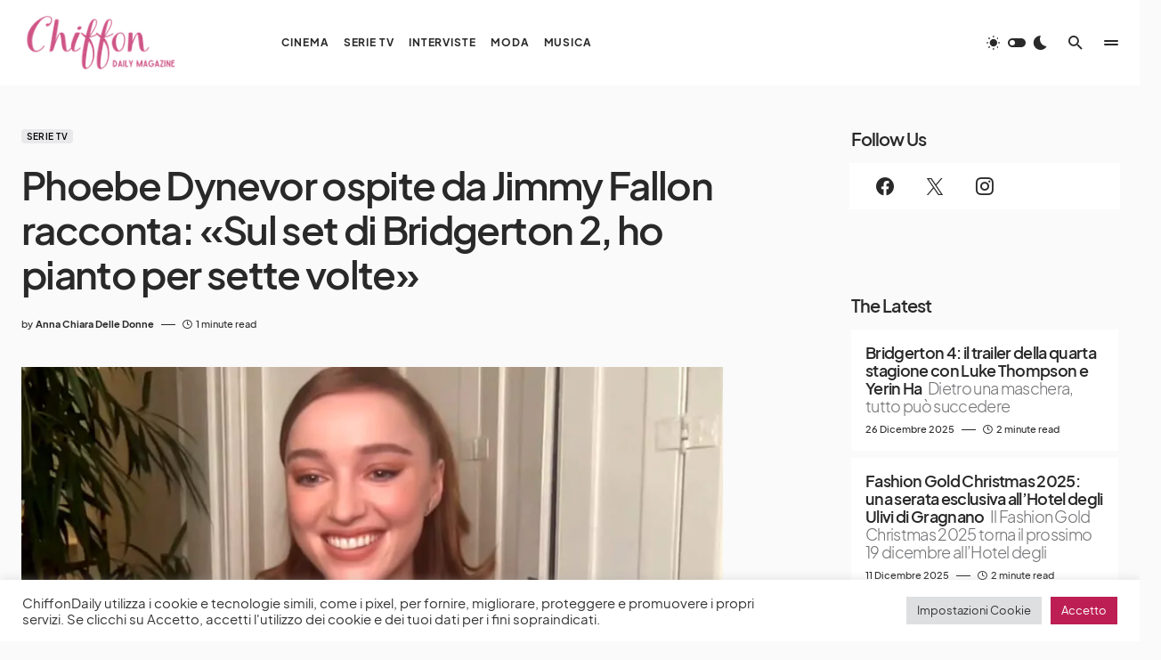

--- FILE ---
content_type: text/html; charset=UTF-8
request_url: https://chiffondaily.com/2021/06/09/phoebe-dynevor-ospite-da-jimmy-fallon-racconta-sul-set-di-bridgerton-2-ho-pianto-per-sette-volte/
body_size: 28379
content:
<!doctype html>
<html lang="it-IT">
<head>
	<meta charset="UTF-8" />
	<meta name="viewport" content="width=device-width, initial-scale=1" />
	<link rel="profile" href="https://gmpg.org/xfn/11" />
	<meta name='robots' content='index, follow, max-image-preview:large, max-snippet:-1, max-video-preview:-1' />
	<style>img:is([sizes="auto" i], [sizes^="auto," i]) { contain-intrinsic-size: 3000px 1500px }</style>
	
	<!-- This site is optimized with the Yoast SEO Premium plugin v22.6 (Yoast SEO v26.7) - https://yoast.com/wordpress/plugins/seo/ -->
	<title>Phoebe Dynevor ospite da Jimmy Fallon racconta: «Sul set di Bridgerton 2, ho pianto per sette volte» | Chiffon Magazine</title>
	<link rel="canonical" href="https://chiffondaily.com/2021/06/09/phoebe-dynevor-ospite-da-jimmy-fallon-racconta-sul-set-di-bridgerton-2-ho-pianto-per-sette-volte/" />
	<meta property="og:locale" content="it_IT" />
	<meta property="og:type" content="article" />
	<meta property="og:title" content="Phoebe Dynevor ospite da Jimmy Fallon racconta: «Sul set di Bridgerton 2, ho pianto per sette volte»" />
	<meta property="og:description" content="Phoebe Dynevor è stata ospite di Jimmy Fallon nel suo celebre programma. La star di Bridgerton è stata&hellip;" />
	<meta property="og:url" content="https://chiffondaily.com/2021/06/09/phoebe-dynevor-ospite-da-jimmy-fallon-racconta-sul-set-di-bridgerton-2-ho-pianto-per-sette-volte/" />
	<meta property="og:site_name" content="Chiffon Magazine" />
	<meta property="article:publisher" content="https://www.facebook.com/profile.php?id=100050361315366" />
	<meta property="article:published_time" content="2021-06-09T19:45:16+00:00" />
	<meta property="article:modified_time" content="2021-06-09T19:46:55+00:00" />
	<meta property="og:image" content="https://i2.wp.com/chiffondaily.com/wp-content/uploads/2021/06/phoebe-dynevor-2.jpg?fit=1500%2C1000" />
	<meta property="og:image:width" content="1500" />
	<meta property="og:image:height" content="1000" />
	<meta property="og:image:type" content="image/jpeg" />
	<meta name="author" content="Anna Chiara Delle Donne" />
	<meta name="twitter:card" content="summary_large_image" />
	<meta name="twitter:creator" content="@chiffonmagazin1" />
	<meta name="twitter:site" content="@chiffonmagazin1" />
	<meta name="twitter:label1" content="Scritto da" />
	<meta name="twitter:data1" content="Anna Chiara Delle Donne" />
	<meta name="twitter:label2" content="Tempo di lettura stimato" />
	<meta name="twitter:data2" content="1 minuto" />
	<script type="application/ld+json" class="yoast-schema-graph">{"@context":"https://schema.org","@graph":[{"@type":"Article","@id":"https://chiffondaily.com/2021/06/09/phoebe-dynevor-ospite-da-jimmy-fallon-racconta-sul-set-di-bridgerton-2-ho-pianto-per-sette-volte/#article","isPartOf":{"@id":"https://chiffondaily.com/2021/06/09/phoebe-dynevor-ospite-da-jimmy-fallon-racconta-sul-set-di-bridgerton-2-ho-pianto-per-sette-volte/"},"author":{"name":"Anna Chiara Delle Donne","@id":"https://chiffondaily.com/#/schema/person/7a087d96ae10e0ac28058d56de84c94b"},"headline":"Phoebe Dynevor ospite da Jimmy Fallon racconta: «Sul set di Bridgerton 2, ho pianto per sette volte»","datePublished":"2021-06-09T19:45:16+00:00","dateModified":"2021-06-09T19:46:55+00:00","mainEntityOfPage":{"@id":"https://chiffondaily.com/2021/06/09/phoebe-dynevor-ospite-da-jimmy-fallon-racconta-sul-set-di-bridgerton-2-ho-pianto-per-sette-volte/"},"wordCount":187,"commentCount":0,"publisher":{"@id":"https://chiffondaily.com/#organization"},"image":{"@id":"https://chiffondaily.com/2021/06/09/phoebe-dynevor-ospite-da-jimmy-fallon-racconta-sul-set-di-bridgerton-2-ho-pianto-per-sette-volte/#primaryimage"},"thumbnailUrl":"https://chiffondaily.com/wp-content/uploads/2021/06/phoebe-dynevor-2.jpg","keywords":["bridgerton","bridgerton 2","phoebe dynevor","regé jean page"],"articleSection":["Serie TV"],"inLanguage":"it-IT","potentialAction":[{"@type":"CommentAction","name":"Comment","target":["https://chiffondaily.com/2021/06/09/phoebe-dynevor-ospite-da-jimmy-fallon-racconta-sul-set-di-bridgerton-2-ho-pianto-per-sette-volte/#respond"]}]},{"@type":"WebPage","@id":"https://chiffondaily.com/2021/06/09/phoebe-dynevor-ospite-da-jimmy-fallon-racconta-sul-set-di-bridgerton-2-ho-pianto-per-sette-volte/","url":"https://chiffondaily.com/2021/06/09/phoebe-dynevor-ospite-da-jimmy-fallon-racconta-sul-set-di-bridgerton-2-ho-pianto-per-sette-volte/","name":"Phoebe Dynevor ospite da Jimmy Fallon racconta: «Sul set di Bridgerton 2, ho pianto per sette volte» | Chiffon Magazine","isPartOf":{"@id":"https://chiffondaily.com/#website"},"primaryImageOfPage":{"@id":"https://chiffondaily.com/2021/06/09/phoebe-dynevor-ospite-da-jimmy-fallon-racconta-sul-set-di-bridgerton-2-ho-pianto-per-sette-volte/#primaryimage"},"image":{"@id":"https://chiffondaily.com/2021/06/09/phoebe-dynevor-ospite-da-jimmy-fallon-racconta-sul-set-di-bridgerton-2-ho-pianto-per-sette-volte/#primaryimage"},"thumbnailUrl":"https://chiffondaily.com/wp-content/uploads/2021/06/phoebe-dynevor-2.jpg","datePublished":"2021-06-09T19:45:16+00:00","dateModified":"2021-06-09T19:46:55+00:00","breadcrumb":{"@id":"https://chiffondaily.com/2021/06/09/phoebe-dynevor-ospite-da-jimmy-fallon-racconta-sul-set-di-bridgerton-2-ho-pianto-per-sette-volte/#breadcrumb"},"inLanguage":"it-IT","potentialAction":[{"@type":"ReadAction","target":["https://chiffondaily.com/2021/06/09/phoebe-dynevor-ospite-da-jimmy-fallon-racconta-sul-set-di-bridgerton-2-ho-pianto-per-sette-volte/"]}]},{"@type":"ImageObject","inLanguage":"it-IT","@id":"https://chiffondaily.com/2021/06/09/phoebe-dynevor-ospite-da-jimmy-fallon-racconta-sul-set-di-bridgerton-2-ho-pianto-per-sette-volte/#primaryimage","url":"https://chiffondaily.com/wp-content/uploads/2021/06/phoebe-dynevor-2.jpg","contentUrl":"https://chiffondaily.com/wp-content/uploads/2021/06/phoebe-dynevor-2.jpg","width":1500,"height":1000,"caption":"phoebe dynevor bridgerton 2"},{"@type":"BreadcrumbList","@id":"https://chiffondaily.com/2021/06/09/phoebe-dynevor-ospite-da-jimmy-fallon-racconta-sul-set-di-bridgerton-2-ho-pianto-per-sette-volte/#breadcrumb","itemListElement":[{"@type":"ListItem","position":1,"name":"Home","item":"https://chiffondaily.com/"},{"@type":"ListItem","position":2,"name":"Phoebe Dynevor ospite da Jimmy Fallon racconta: «Sul set di Bridgerton 2, ho pianto per sette volte»"}]},{"@type":"WebSite","@id":"https://chiffondaily.com/#website","url":"https://chiffondaily.com/","name":"Chiffon Daily Magazine","description":"un sito di informazione che vuole vivere l’arte senza barriere","publisher":{"@id":"https://chiffondaily.com/#organization"},"potentialAction":[{"@type":"SearchAction","target":{"@type":"EntryPoint","urlTemplate":"https://chiffondaily.com/?s={search_term_string}"},"query-input":{"@type":"PropertyValueSpecification","valueRequired":true,"valueName":"search_term_string"}}],"inLanguage":"it-IT"},{"@type":"Organization","@id":"https://chiffondaily.com/#organization","name":"Chiffon Daily Magazine","url":"https://chiffondaily.com/","logo":{"@type":"ImageObject","inLanguage":"it-IT","@id":"https://chiffondaily.com/#/schema/logo/image/","url":"https://chiffondaily.com/wp-content/uploads/2022/11/cropped-thumbnail.jpg","contentUrl":"https://chiffondaily.com/wp-content/uploads/2022/11/cropped-thumbnail.jpg","width":512,"height":512,"caption":"Chiffon Daily Magazine"},"image":{"@id":"https://chiffondaily.com/#/schema/logo/image/"},"sameAs":["https://www.facebook.com/profile.php?id=100050361315366","https://x.com/chiffonmagazin1","https://www.instagram.com/chiffondaily_magazine/"]},{"@type":"Person","@id":"https://chiffondaily.com/#/schema/person/7a087d96ae10e0ac28058d56de84c94b","name":"Anna Chiara Delle Donne","image":{"@type":"ImageObject","inLanguage":"it-IT","@id":"https://chiffondaily.com/#/schema/person/image/","url":"https://secure.gravatar.com/avatar/eee1e9e3ae54aa5657d4852c55ac29bf?s=96&d=identicon&r=g","contentUrl":"https://secure.gravatar.com/avatar/eee1e9e3ae54aa5657d4852c55ac29bf?s=96&d=identicon&r=g","caption":"Anna Chiara Delle Donne"},"sameAs":["http://thechiffonmag.wordpress.com"],"url":"https://chiffondaily.com/author/annachiaradelledonne/"}]}</script>
	<!-- / Yoast SEO Premium plugin. -->


<link rel='dns-prefetch' href='//pagead2.googlesyndication.com' />
<link rel='dns-prefetch' href='//www.googletagmanager.com' />
<link rel='dns-prefetch' href='//stats.wp.com' />
<link rel="alternate" type="application/rss+xml" title="Chiffon Magazine &raquo; Feed" href="https://chiffondaily.com/feed/" />
<link rel="alternate" type="application/rss+xml" title="Chiffon Magazine &raquo; Feed dei commenti" href="https://chiffondaily.com/comments/feed/" />
<link rel="alternate" type="application/rss+xml" title="Chiffon Magazine &raquo; Phoebe Dynevor ospite da Jimmy Fallon racconta: «Sul set di Bridgerton 2, ho pianto per sette volte» Feed dei commenti" href="https://chiffondaily.com/2021/06/09/phoebe-dynevor-ospite-da-jimmy-fallon-racconta-sul-set-di-bridgerton-2-ho-pianto-per-sette-volte/feed/" />
			<link rel="preload" href="https://chiffondaily.com/wp-content/plugins/canvas/assets/fonts/canvas-icons.woff" as="font" type="font/woff" crossorigin>
			<script>
window._wpemojiSettings = {"baseUrl":"https:\/\/s.w.org\/images\/core\/emoji\/15.0.3\/72x72\/","ext":".png","svgUrl":"https:\/\/s.w.org\/images\/core\/emoji\/15.0.3\/svg\/","svgExt":".svg","source":{"concatemoji":"https:\/\/chiffondaily.com\/wp-includes\/js\/wp-emoji-release.min.js?ver=6.7.4"}};
/*! This file is auto-generated */
!function(i,n){var o,s,e;function c(e){try{var t={supportTests:e,timestamp:(new Date).valueOf()};sessionStorage.setItem(o,JSON.stringify(t))}catch(e){}}function p(e,t,n){e.clearRect(0,0,e.canvas.width,e.canvas.height),e.fillText(t,0,0);var t=new Uint32Array(e.getImageData(0,0,e.canvas.width,e.canvas.height).data),r=(e.clearRect(0,0,e.canvas.width,e.canvas.height),e.fillText(n,0,0),new Uint32Array(e.getImageData(0,0,e.canvas.width,e.canvas.height).data));return t.every(function(e,t){return e===r[t]})}function u(e,t,n){switch(t){case"flag":return n(e,"\ud83c\udff3\ufe0f\u200d\u26a7\ufe0f","\ud83c\udff3\ufe0f\u200b\u26a7\ufe0f")?!1:!n(e,"\ud83c\uddfa\ud83c\uddf3","\ud83c\uddfa\u200b\ud83c\uddf3")&&!n(e,"\ud83c\udff4\udb40\udc67\udb40\udc62\udb40\udc65\udb40\udc6e\udb40\udc67\udb40\udc7f","\ud83c\udff4\u200b\udb40\udc67\u200b\udb40\udc62\u200b\udb40\udc65\u200b\udb40\udc6e\u200b\udb40\udc67\u200b\udb40\udc7f");case"emoji":return!n(e,"\ud83d\udc26\u200d\u2b1b","\ud83d\udc26\u200b\u2b1b")}return!1}function f(e,t,n){var r="undefined"!=typeof WorkerGlobalScope&&self instanceof WorkerGlobalScope?new OffscreenCanvas(300,150):i.createElement("canvas"),a=r.getContext("2d",{willReadFrequently:!0}),o=(a.textBaseline="top",a.font="600 32px Arial",{});return e.forEach(function(e){o[e]=t(a,e,n)}),o}function t(e){var t=i.createElement("script");t.src=e,t.defer=!0,i.head.appendChild(t)}"undefined"!=typeof Promise&&(o="wpEmojiSettingsSupports",s=["flag","emoji"],n.supports={everything:!0,everythingExceptFlag:!0},e=new Promise(function(e){i.addEventListener("DOMContentLoaded",e,{once:!0})}),new Promise(function(t){var n=function(){try{var e=JSON.parse(sessionStorage.getItem(o));if("object"==typeof e&&"number"==typeof e.timestamp&&(new Date).valueOf()<e.timestamp+604800&&"object"==typeof e.supportTests)return e.supportTests}catch(e){}return null}();if(!n){if("undefined"!=typeof Worker&&"undefined"!=typeof OffscreenCanvas&&"undefined"!=typeof URL&&URL.createObjectURL&&"undefined"!=typeof Blob)try{var e="postMessage("+f.toString()+"("+[JSON.stringify(s),u.toString(),p.toString()].join(",")+"));",r=new Blob([e],{type:"text/javascript"}),a=new Worker(URL.createObjectURL(r),{name:"wpTestEmojiSupports"});return void(a.onmessage=function(e){c(n=e.data),a.terminate(),t(n)})}catch(e){}c(n=f(s,u,p))}t(n)}).then(function(e){for(var t in e)n.supports[t]=e[t],n.supports.everything=n.supports.everything&&n.supports[t],"flag"!==t&&(n.supports.everythingExceptFlag=n.supports.everythingExceptFlag&&n.supports[t]);n.supports.everythingExceptFlag=n.supports.everythingExceptFlag&&!n.supports.flag,n.DOMReady=!1,n.readyCallback=function(){n.DOMReady=!0}}).then(function(){return e}).then(function(){var e;n.supports.everything||(n.readyCallback(),(e=n.source||{}).concatemoji?t(e.concatemoji):e.wpemoji&&e.twemoji&&(t(e.twemoji),t(e.wpemoji)))}))}((window,document),window._wpemojiSettings);
</script>
<link rel='stylesheet' id='canvas-css' href='https://chiffondaily.com/wp-content/plugins/canvas/assets/css/canvas.css?ver=2.4.7' media='all' />
<link rel='alternate stylesheet' id='powerkit-icons-css' href='https://chiffondaily.com/wp-content/plugins/powerkit/assets/fonts/powerkit-icons.woff?ver=2.9.7' as='font' type='font/wof' crossorigin />
<link rel='stylesheet' id='powerkit-css' href='https://chiffondaily.com/wp-content/plugins/powerkit/assets/css/powerkit.css?ver=2.9.7' media='all' />
<style id='wp-emoji-styles-inline-css'>

	img.wp-smiley, img.emoji {
		display: inline !important;
		border: none !important;
		box-shadow: none !important;
		height: 1em !important;
		width: 1em !important;
		margin: 0 0.07em !important;
		vertical-align: -0.1em !important;
		background: none !important;
		padding: 0 !important;
	}
</style>
<link rel='stylesheet' id='wp-block-library-css' href='https://chiffondaily.com/wp-content/plugins/gutenberg/build/block-library/style.css?ver=20.4.0' media='all' />
<link rel='stylesheet' id='jetpack-layout-grid-css' href='https://chiffondaily.com/wp-content/plugins/layout-grid/style.css?ver=1714818699' media='all' />
<link rel='stylesheet' id='mediaelement-css' href='https://chiffondaily.com/wp-includes/js/mediaelement/mediaelementplayer-legacy.min.css?ver=4.2.17' media='all' />
<link rel='stylesheet' id='wp-mediaelement-css' href='https://chiffondaily.com/wp-includes/js/mediaelement/wp-mediaelement.min.css?ver=6.7.4' media='all' />
<style id='jetpack-sharing-buttons-style-inline-css'>
.jetpack-sharing-buttons__services-list{display:flex;flex-direction:row;flex-wrap:wrap;gap:0;list-style-type:none;margin:5px;padding:0}.jetpack-sharing-buttons__services-list.has-small-icon-size{font-size:12px}.jetpack-sharing-buttons__services-list.has-normal-icon-size{font-size:16px}.jetpack-sharing-buttons__services-list.has-large-icon-size{font-size:24px}.jetpack-sharing-buttons__services-list.has-huge-icon-size{font-size:36px}@media print{.jetpack-sharing-buttons__services-list{display:none!important}}.editor-styles-wrapper .wp-block-jetpack-sharing-buttons{gap:0;padding-inline-start:0}ul.jetpack-sharing-buttons__services-list.has-background{padding:1.25em 2.375em}
</style>
<link rel='stylesheet' id='canvas-block-alert-style-css' href='https://chiffondaily.com/wp-content/plugins/canvas/components/basic-elements/block-alert/block.css?ver=1741543783' media='all' />
<link rel='stylesheet' id='canvas-block-progress-style-css' href='https://chiffondaily.com/wp-content/plugins/canvas/components/basic-elements/block-progress/block.css?ver=1741543783' media='all' />
<link rel='stylesheet' id='canvas-block-collapsibles-style-css' href='https://chiffondaily.com/wp-content/plugins/canvas/components/basic-elements/block-collapsibles/block.css?ver=1741543783' media='all' />
<link rel='stylesheet' id='canvas-block-tabs-style-css' href='https://chiffondaily.com/wp-content/plugins/canvas/components/basic-elements/block-tabs/block.css?ver=1741543783' media='all' />
<link rel='stylesheet' id='canvas-block-section-heading-style-css' href='https://chiffondaily.com/wp-content/plugins/canvas/components/basic-elements/block-section-heading/block.css?ver=1741543783' media='all' />
<link rel='stylesheet' id='canvas-block-row-style-css' href='https://chiffondaily.com/wp-content/plugins/canvas/components/layout-blocks/block-row/block-row.css?ver=1741543783' media='all' />
<link rel='stylesheet' id='canvas-justified-gallery-block-style-css' href='https://chiffondaily.com/wp-content/plugins/canvas/components/justified-gallery/block/block-justified-gallery.css?ver=1741543783' media='all' />
<link rel='stylesheet' id='canvas-slider-gallery-block-style-css' href='https://chiffondaily.com/wp-content/plugins/canvas/components/slider-gallery/block/block-slider-gallery.css?ver=1741543783' media='all' />
<link rel='stylesheet' id='canvas-block-posts-sidebar-css' href='https://chiffondaily.com/wp-content/plugins/canvas/components/posts/block-posts-sidebar/block-posts-sidebar.css?ver=1741543783' media='all' />
<link rel='stylesheet' id='coblocks-frontend-css' href='https://chiffondaily.com/wp-content/plugins/coblocks/dist/style-coblocks-1.css?ver=3.1.14' media='all' />
<link rel='stylesheet' id='coblocks-extensions-css' href='https://chiffondaily.com/wp-content/plugins/coblocks/dist/style-coblocks-extensions.css?ver=3.1.14' media='all' />
<link rel='stylesheet' id='coblocks-animation-css' href='https://chiffondaily.com/wp-content/plugins/coblocks/dist/style-coblocks-animation.css?ver=2677611078ee87eb3b1c' media='all' />
<style id='classic-theme-styles-inline-css'>
/*! This file is auto-generated */
.wp-block-button__link{color:#fff;background-color:#32373c;border-radius:9999px;box-shadow:none;text-decoration:none;padding:calc(.667em + 2px) calc(1.333em + 2px);font-size:1.125em}.wp-block-file__button{background:#32373c;color:#fff;text-decoration:none}
</style>
<link rel='stylesheet' id='absolute-reviews-css' href='https://chiffondaily.com/wp-content/plugins/absolute-reviews/public/css/absolute-reviews-public.css?ver=1.1.5' media='all' />
<link rel='stylesheet' id='advanced-popups-css' href='https://chiffondaily.com/wp-content/plugins/advanced-popups/public/css/advanced-popups-public.css?ver=1.2.1' media='all' />
<link rel='stylesheet' id='canvas-block-heading-style-css' href='https://chiffondaily.com/wp-content/plugins/canvas/components/content-formatting/block-heading/block.css?ver=1741543783' media='all' />
<link rel='stylesheet' id='canvas-block-list-style-css' href='https://chiffondaily.com/wp-content/plugins/canvas/components/content-formatting/block-list/block.css?ver=1741543783' media='all' />
<link rel='stylesheet' id='canvas-block-paragraph-style-css' href='https://chiffondaily.com/wp-content/plugins/canvas/components/content-formatting/block-paragraph/block.css?ver=1741543783' media='all' />
<link rel='stylesheet' id='canvas-block-separator-style-css' href='https://chiffondaily.com/wp-content/plugins/canvas/components/content-formatting/block-separator/block.css?ver=1741543783' media='all' />
<link rel='stylesheet' id='canvas-block-group-style-css' href='https://chiffondaily.com/wp-content/plugins/canvas/components/basic-elements/block-group/block.css?ver=1741543783' media='all' />
<link rel='stylesheet' id='canvas-block-cover-style-css' href='https://chiffondaily.com/wp-content/plugins/canvas/components/basic-elements/block-cover/block.css?ver=1741543783' media='all' />
<link rel='stylesheet' id='cookie-law-info-css' href='https://chiffondaily.com/wp-content/plugins/cookie-law-info/legacy/public/css/cookie-law-info-public.css?ver=3.3.9.1' media='all' />
<link rel='stylesheet' id='cookie-law-info-gdpr-css' href='https://chiffondaily.com/wp-content/plugins/cookie-law-info/legacy/public/css/cookie-law-info-gdpr.css?ver=3.3.9.1' media='all' />
<style id='global-styles-inline-css'>
:root{--wp--preset--aspect-ratio--square: 1;--wp--preset--aspect-ratio--4-3: 4/3;--wp--preset--aspect-ratio--3-4: 3/4;--wp--preset--aspect-ratio--3-2: 3/2;--wp--preset--aspect-ratio--2-3: 2/3;--wp--preset--aspect-ratio--16-9: 16/9;--wp--preset--aspect-ratio--9-16: 9/16;--wp--preset--color--black: #000000;--wp--preset--color--cyan-bluish-gray: #abb8c3;--wp--preset--color--white: #FFFFFF;--wp--preset--color--pale-pink: #f78da7;--wp--preset--color--vivid-red: #cf2e2e;--wp--preset--color--luminous-vivid-orange: #ff6900;--wp--preset--color--luminous-vivid-amber: #fcb900;--wp--preset--color--light-green-cyan: #7bdcb5;--wp--preset--color--vivid-green-cyan: #00d084;--wp--preset--color--pale-cyan-blue: #8ed1fc;--wp--preset--color--vivid-cyan-blue: #0693e3;--wp--preset--color--vivid-purple: #9b51e0;--wp--preset--color--blue: #1830cc;--wp--preset--color--green: #03a988;--wp--preset--color--orange: #FFBC49;--wp--preset--color--red: #fb0d48;--wp--preset--color--secondary-bg: #f8f3ee;--wp--preset--color--accent-bg: #ddefe9;--wp--preset--color--secondary: #818181;--wp--preset--color--primary: #292929;--wp--preset--color--gray-50: #f8f9fa;--wp--preset--color--gray-100: #f8f9fb;--wp--preset--color--gray-200: #e9ecef;--wp--preset--color--gray-300: #dee2e6;--wp--preset--gradient--vivid-cyan-blue-to-vivid-purple: linear-gradient(135deg,rgba(6,147,227,1) 0%,rgb(155,81,224) 100%);--wp--preset--gradient--light-green-cyan-to-vivid-green-cyan: linear-gradient(135deg,rgb(122,220,180) 0%,rgb(0,208,130) 100%);--wp--preset--gradient--luminous-vivid-amber-to-luminous-vivid-orange: linear-gradient(135deg,rgba(252,185,0,1) 0%,rgba(255,105,0,1) 100%);--wp--preset--gradient--luminous-vivid-orange-to-vivid-red: linear-gradient(135deg,rgba(255,105,0,1) 0%,rgb(207,46,46) 100%);--wp--preset--gradient--very-light-gray-to-cyan-bluish-gray: linear-gradient(135deg,rgb(238,238,238) 0%,rgb(169,184,195) 100%);--wp--preset--gradient--cool-to-warm-spectrum: linear-gradient(135deg,rgb(74,234,220) 0%,rgb(151,120,209) 20%,rgb(207,42,186) 40%,rgb(238,44,130) 60%,rgb(251,105,98) 80%,rgb(254,248,76) 100%);--wp--preset--gradient--blush-light-purple: linear-gradient(135deg,rgb(255,206,236) 0%,rgb(152,150,240) 100%);--wp--preset--gradient--blush-bordeaux: linear-gradient(135deg,rgb(254,205,165) 0%,rgb(254,45,45) 50%,rgb(107,0,62) 100%);--wp--preset--gradient--luminous-dusk: linear-gradient(135deg,rgb(255,203,112) 0%,rgb(199,81,192) 50%,rgb(65,88,208) 100%);--wp--preset--gradient--pale-ocean: linear-gradient(135deg,rgb(255,245,203) 0%,rgb(182,227,212) 50%,rgb(51,167,181) 100%);--wp--preset--gradient--electric-grass: linear-gradient(135deg,rgb(202,248,128) 0%,rgb(113,206,126) 100%);--wp--preset--gradient--midnight: linear-gradient(135deg,rgb(2,3,129) 0%,rgb(40,116,252) 100%);--wp--preset--font-size--small: 13px;--wp--preset--font-size--medium: 20px;--wp--preset--font-size--large: 36px;--wp--preset--font-size--x-large: 42px;--wp--preset--font-size--regular: 16px;--wp--preset--font-size--huge: 48px;--wp--preset--spacing--20: 0.44rem;--wp--preset--spacing--30: 0.67rem;--wp--preset--spacing--40: 1rem;--wp--preset--spacing--50: 1.5rem;--wp--preset--spacing--60: 2.25rem;--wp--preset--spacing--70: 3.38rem;--wp--preset--spacing--80: 5.06rem;--wp--preset--shadow--natural: 6px 6px 9px rgba(0, 0, 0, 0.2);--wp--preset--shadow--deep: 12px 12px 50px rgba(0, 0, 0, 0.4);--wp--preset--shadow--sharp: 6px 6px 0px rgba(0, 0, 0, 0.2);--wp--preset--shadow--outlined: 6px 6px 0px -3px rgba(255, 255, 255, 1), 6px 6px rgba(0, 0, 0, 1);--wp--preset--shadow--crisp: 6px 6px 0px rgba(0, 0, 0, 1);}:where(.is-layout-flex){gap: 0.5em;}:where(.is-layout-grid){gap: 0.5em;}body .is-layout-flex{display: flex;}.is-layout-flex{flex-wrap: wrap;align-items: center;}.is-layout-flex > :is(*, div){margin: 0;}body .is-layout-grid{display: grid;}.is-layout-grid > :is(*, div){margin: 0;}:where(.wp-block-columns.is-layout-flex){gap: 2em;}:where(.wp-block-columns.is-layout-grid){gap: 2em;}:where(.wp-block-post-template.is-layout-flex){gap: 1.25em;}:where(.wp-block-post-template.is-layout-grid){gap: 1.25em;}.has-black-color{color: var(--wp--preset--color--black) !important;}.has-cyan-bluish-gray-color{color: var(--wp--preset--color--cyan-bluish-gray) !important;}.has-white-color{color: var(--wp--preset--color--white) !important;}.has-pale-pink-color{color: var(--wp--preset--color--pale-pink) !important;}.has-vivid-red-color{color: var(--wp--preset--color--vivid-red) !important;}.has-luminous-vivid-orange-color{color: var(--wp--preset--color--luminous-vivid-orange) !important;}.has-luminous-vivid-amber-color{color: var(--wp--preset--color--luminous-vivid-amber) !important;}.has-light-green-cyan-color{color: var(--wp--preset--color--light-green-cyan) !important;}.has-vivid-green-cyan-color{color: var(--wp--preset--color--vivid-green-cyan) !important;}.has-pale-cyan-blue-color{color: var(--wp--preset--color--pale-cyan-blue) !important;}.has-vivid-cyan-blue-color{color: var(--wp--preset--color--vivid-cyan-blue) !important;}.has-vivid-purple-color{color: var(--wp--preset--color--vivid-purple) !important;}.has-black-background-color{background-color: var(--wp--preset--color--black) !important;}.has-cyan-bluish-gray-background-color{background-color: var(--wp--preset--color--cyan-bluish-gray) !important;}.has-white-background-color{background-color: var(--wp--preset--color--white) !important;}.has-pale-pink-background-color{background-color: var(--wp--preset--color--pale-pink) !important;}.has-vivid-red-background-color{background-color: var(--wp--preset--color--vivid-red) !important;}.has-luminous-vivid-orange-background-color{background-color: var(--wp--preset--color--luminous-vivid-orange) !important;}.has-luminous-vivid-amber-background-color{background-color: var(--wp--preset--color--luminous-vivid-amber) !important;}.has-light-green-cyan-background-color{background-color: var(--wp--preset--color--light-green-cyan) !important;}.has-vivid-green-cyan-background-color{background-color: var(--wp--preset--color--vivid-green-cyan) !important;}.has-pale-cyan-blue-background-color{background-color: var(--wp--preset--color--pale-cyan-blue) !important;}.has-vivid-cyan-blue-background-color{background-color: var(--wp--preset--color--vivid-cyan-blue) !important;}.has-vivid-purple-background-color{background-color: var(--wp--preset--color--vivid-purple) !important;}.has-black-border-color{border-color: var(--wp--preset--color--black) !important;}.has-cyan-bluish-gray-border-color{border-color: var(--wp--preset--color--cyan-bluish-gray) !important;}.has-white-border-color{border-color: var(--wp--preset--color--white) !important;}.has-pale-pink-border-color{border-color: var(--wp--preset--color--pale-pink) !important;}.has-vivid-red-border-color{border-color: var(--wp--preset--color--vivid-red) !important;}.has-luminous-vivid-orange-border-color{border-color: var(--wp--preset--color--luminous-vivid-orange) !important;}.has-luminous-vivid-amber-border-color{border-color: var(--wp--preset--color--luminous-vivid-amber) !important;}.has-light-green-cyan-border-color{border-color: var(--wp--preset--color--light-green-cyan) !important;}.has-vivid-green-cyan-border-color{border-color: var(--wp--preset--color--vivid-green-cyan) !important;}.has-pale-cyan-blue-border-color{border-color: var(--wp--preset--color--pale-cyan-blue) !important;}.has-vivid-cyan-blue-border-color{border-color: var(--wp--preset--color--vivid-cyan-blue) !important;}.has-vivid-purple-border-color{border-color: var(--wp--preset--color--vivid-purple) !important;}.has-vivid-cyan-blue-to-vivid-purple-gradient-background{background: var(--wp--preset--gradient--vivid-cyan-blue-to-vivid-purple) !important;}.has-light-green-cyan-to-vivid-green-cyan-gradient-background{background: var(--wp--preset--gradient--light-green-cyan-to-vivid-green-cyan) !important;}.has-luminous-vivid-amber-to-luminous-vivid-orange-gradient-background{background: var(--wp--preset--gradient--luminous-vivid-amber-to-luminous-vivid-orange) !important;}.has-luminous-vivid-orange-to-vivid-red-gradient-background{background: var(--wp--preset--gradient--luminous-vivid-orange-to-vivid-red) !important;}.has-very-light-gray-to-cyan-bluish-gray-gradient-background{background: var(--wp--preset--gradient--very-light-gray-to-cyan-bluish-gray) !important;}.has-cool-to-warm-spectrum-gradient-background{background: var(--wp--preset--gradient--cool-to-warm-spectrum) !important;}.has-blush-light-purple-gradient-background{background: var(--wp--preset--gradient--blush-light-purple) !important;}.has-blush-bordeaux-gradient-background{background: var(--wp--preset--gradient--blush-bordeaux) !important;}.has-luminous-dusk-gradient-background{background: var(--wp--preset--gradient--luminous-dusk) !important;}.has-pale-ocean-gradient-background{background: var(--wp--preset--gradient--pale-ocean) !important;}.has-electric-grass-gradient-background{background: var(--wp--preset--gradient--electric-grass) !important;}.has-midnight-gradient-background{background: var(--wp--preset--gradient--midnight) !important;}.has-small-font-size{font-size: var(--wp--preset--font-size--small) !important;}.has-medium-font-size{font-size: var(--wp--preset--font-size--medium) !important;}.has-large-font-size{font-size: var(--wp--preset--font-size--large) !important;}.has-x-large-font-size{font-size: var(--wp--preset--font-size--x-large) !important;}
:where(.wp-block-columns.is-layout-flex){gap: 2em;}:where(.wp-block-columns.is-layout-grid){gap: 2em;}
:root :where(.wp-block-pullquote){font-size: 1.5em;line-height: 1.6;}
:where(.wp-block-post-template.is-layout-flex){gap: 1.25em;}:where(.wp-block-post-template.is-layout-grid){gap: 1.25em;}
</style>
<link rel='stylesheet' id='powerkit-author-box-css' href='https://chiffondaily.com/wp-content/plugins/powerkit/modules/author-box/public/css/public-powerkit-author-box.css?ver=2.9.7' media='all' />
<link rel='stylesheet' id='powerkit-basic-elements-css' href='https://chiffondaily.com/wp-content/plugins/powerkit/modules/basic-elements/public/css/public-powerkit-basic-elements.css?ver=2.9.7' media='screen' />
<link rel='stylesheet' id='powerkit-coming-soon-css' href='https://chiffondaily.com/wp-content/plugins/powerkit/modules/coming-soon/public/css/public-powerkit-coming-soon.css?ver=2.9.7' media='all' />
<link rel='stylesheet' id='powerkit-content-formatting-css' href='https://chiffondaily.com/wp-content/plugins/powerkit/modules/content-formatting/public/css/public-powerkit-content-formatting.css?ver=2.9.7' media='all' />
<link rel='stylesheet' id='powerkit-сontributors-css' href='https://chiffondaily.com/wp-content/plugins/powerkit/modules/contributors/public/css/public-powerkit-contributors.css?ver=2.9.7' media='all' />
<link rel='stylesheet' id='powerkit-facebook-css' href='https://chiffondaily.com/wp-content/plugins/powerkit/modules/facebook/public/css/public-powerkit-facebook.css?ver=2.9.7' media='all' />
<link rel='stylesheet' id='powerkit-featured-categories-css' href='https://chiffondaily.com/wp-content/plugins/powerkit/modules/featured-categories/public/css/public-powerkit-featured-categories.css?ver=2.9.7' media='all' />
<link rel='stylesheet' id='powerkit-inline-posts-css' href='https://chiffondaily.com/wp-content/plugins/powerkit/modules/inline-posts/public/css/public-powerkit-inline-posts.css?ver=2.9.7' media='all' />
<link rel='stylesheet' id='powerkit-instagram-css' href='https://chiffondaily.com/wp-content/plugins/powerkit/modules/instagram/public/css/public-powerkit-instagram.css?ver=2.9.7' media='all' />
<link rel='stylesheet' id='powerkit-justified-gallery-css' href='https://chiffondaily.com/wp-content/plugins/powerkit/modules/justified-gallery/public/css/public-powerkit-justified-gallery.css?ver=2.9.7' media='all' />
<link rel='stylesheet' id='glightbox-css' href='https://chiffondaily.com/wp-content/plugins/powerkit/modules/lightbox/public/css/glightbox.min.css?ver=2.9.7' media='all' />
<link rel='stylesheet' id='powerkit-lightbox-css' href='https://chiffondaily.com/wp-content/plugins/powerkit/modules/lightbox/public/css/public-powerkit-lightbox.css?ver=2.9.7' media='all' />
<link rel='stylesheet' id='powerkit-opt-in-forms-css' href='https://chiffondaily.com/wp-content/plugins/powerkit/modules/opt-in-forms/public/css/public-powerkit-opt-in-forms.css?ver=2.9.7' media='all' />
<link rel='stylesheet' id='powerkit-pinterest-css' href='https://chiffondaily.com/wp-content/plugins/powerkit/modules/pinterest/public/css/public-powerkit-pinterest.css?ver=2.9.7' media='all' />
<link rel='stylesheet' id='powerkit-widget-posts-css' href='https://chiffondaily.com/wp-content/plugins/powerkit/modules/posts/public/css/public-powerkit-widget-posts.css?ver=2.9.7' media='all' />
<link rel='stylesheet' id='powerkit-scroll-to-top-css' href='https://chiffondaily.com/wp-content/plugins/powerkit/modules/scroll-to-top/public/css/public-powerkit-scroll-to-top.css?ver=2.9.7' media='all' />
<link rel='stylesheet' id='powerkit-share-buttons-css' href='https://chiffondaily.com/wp-content/plugins/powerkit/modules/share-buttons/public/css/public-powerkit-share-buttons.css?ver=2.9.7' media='all' />
<link rel='stylesheet' id='powerkit-slider-gallery-css' href='https://chiffondaily.com/wp-content/plugins/powerkit/modules/slider-gallery/public/css/public-powerkit-slider-gallery.css?ver=2.9.7' media='all' />
<link rel='stylesheet' id='powerkit-social-links-css' href='https://chiffondaily.com/wp-content/plugins/powerkit/modules/social-links/public/css/public-powerkit-social-links.css?ver=2.9.7' media='all' />
<link rel='stylesheet' id='powerkit-table-of-contents-css' href='https://chiffondaily.com/wp-content/plugins/powerkit/modules/table-of-contents/public/css/public-powerkit-table-of-contents.css?ver=2.9.7' media='all' />
<link rel='stylesheet' id='powerkit-twitter-css' href='https://chiffondaily.com/wp-content/plugins/powerkit/modules/twitter/public/css/public-powerkit-twitter.css?ver=2.9.7' media='all' />
<link rel='stylesheet' id='powerkit-widget-about-css' href='https://chiffondaily.com/wp-content/plugins/powerkit/modules/widget-about/public/css/public-powerkit-widget-about.css?ver=2.9.7' media='all' />
<link rel='stylesheet' id='dashicons-css' href='https://chiffondaily.com/wp-includes/css/dashicons.min.css?ver=6.7.4' media='all' />
<link rel='stylesheet' id='wp-components-css' href='https://chiffondaily.com/wp-content/plugins/gutenberg/build/components/style.css?ver=20.4.0' media='all' />
<link rel='stylesheet' id='godaddy-styles-css' href='https://chiffondaily.com/wp-content/plugins/coblocks/includes/Dependencies/GoDaddy/Styles/build/latest.css?ver=2.0.2' media='all' />
<link rel='stylesheet' id='csco-styles-css' href='https://chiffondaily.com/wp-content/themes/blueprint/style.css?ver=1.0.6' media='all' />
<style id='csco-styles-inline-css'>
.searchwp-live-search-no-min-chars:after { content: "Continue typing" }
</style>
<style id='akismet-widget-style-inline-css'>

			.a-stats {
				--akismet-color-mid-green: #357b49;
				--akismet-color-white: #fff;
				--akismet-color-light-grey: #f6f7f7;

				max-width: 350px;
				width: auto;
			}

			.a-stats * {
				all: unset;
				box-sizing: border-box;
			}

			.a-stats strong {
				font-weight: 600;
			}

			.a-stats a.a-stats__link,
			.a-stats a.a-stats__link:visited,
			.a-stats a.a-stats__link:active {
				background: var(--akismet-color-mid-green);
				border: none;
				box-shadow: none;
				border-radius: 8px;
				color: var(--akismet-color-white);
				cursor: pointer;
				display: block;
				font-family: -apple-system, BlinkMacSystemFont, 'Segoe UI', 'Roboto', 'Oxygen-Sans', 'Ubuntu', 'Cantarell', 'Helvetica Neue', sans-serif;
				font-weight: 500;
				padding: 12px;
				text-align: center;
				text-decoration: none;
				transition: all 0.2s ease;
			}

			/* Extra specificity to deal with TwentyTwentyOne focus style */
			.widget .a-stats a.a-stats__link:focus {
				background: var(--akismet-color-mid-green);
				color: var(--akismet-color-white);
				text-decoration: none;
			}

			.a-stats a.a-stats__link:hover {
				filter: brightness(110%);
				box-shadow: 0 4px 12px rgba(0, 0, 0, 0.06), 0 0 2px rgba(0, 0, 0, 0.16);
			}

			.a-stats .count {
				color: var(--akismet-color-white);
				display: block;
				font-size: 1.5em;
				line-height: 1.4;
				padding: 0 13px;
				white-space: nowrap;
			}
		
</style>
<style id='csco-theme-fonts-inline-css'>
@font-face {font-family: plus-jakarta-sans;src: url('https://chiffondaily.com/wp-content/themes/blueprint/assets/static/fonts/plus-jakarta-sans-300.woff2') format('woff2'),url('https://chiffondaily.com/wp-content/themes/blueprint/assets/static/fonts/plus-jakarta-sans-300.woff') format('woff');font-weight: 300;font-style: normal;font-display: swap;}@font-face {font-family: plus-jakarta-sans;src: url('https://chiffondaily.com/wp-content/themes/blueprint/assets/static/fonts/plus-jakarta-sans-regular.woff2') format('woff2'),url('https://chiffondaily.com/wp-content/themes/blueprint/assets/static/fonts/plus-jakarta-sans-regular.woff') format('woff');font-weight: 400;font-style: normal;font-display: swap;}@font-face {font-family: plus-jakarta-sans;src: url('https://chiffondaily.com/wp-content/themes/blueprint/assets/static/fonts/plus-jakarta-sans-500.woff2') format('woff2'),url('https://chiffondaily.com/wp-content/themes/blueprint/assets/static/fonts/plus-jakarta-sans-500.woff') format('woff');font-weight: 500;font-style: normal;font-display: swap;}@font-face {font-family: plus-jakarta-sans;src: url('https://chiffondaily.com/wp-content/themes/blueprint/assets/static/fonts/plus-jakarta-sans-600.woff2') format('woff2'),url('https://chiffondaily.com/wp-content/themes/blueprint/assets/static/fonts/plus-jakarta-sans-600.woff') format('woff');font-weight: 600;font-style: normal;font-display: swap;}@font-face {font-family: plus-jakarta-sans;src: url('https://chiffondaily.com/wp-content/themes/blueprint/assets/static/fonts/plus-jakarta-sans-700.woff2') format('woff2'),url('https://chiffondaily.com/wp-content/themes/blueprint/assets/static/fonts/plus-jakarta-sans-700.woff') format('woff');font-weight: 700;font-style: normal;font-display: swap;}
</style>
<style id='csco-customizer-output-styles-inline-css'>
:root, [data-site-scheme="default"]{--cs-color-site-background:#fafafa;--cs-color-header-background:#ffffff;--cs-color-header-background-alpha:rgba(255,255,255,0.85);--cs-color-submenu-background:rgba(255,255,255,0.85);--cs-color-search-background:rgba(255,255,255,0.85);--cs-color-multi-column-background:rgba(255,255,255,0.85);--cs-color-fullscreen-menu-background:rgba(255,255,255,0.85);--cs-color-footer-background:#ffffff;--cs-color-footer-bottom-background:#fafafa;}:root, [data-scheme="default"]{--cs-color-overlay-background:rgba(0,0,0,0.15);--cs-color-overlay-secondary-background:rgba(0,0,0,0.35);--cs-color-link:#000000;--cs-color-link-hover:#a3a3a3;--cs-color-accent:#191919;--cs-color-secondary:#a3a3a3;--cs-palette-color-secondary:#a3a3a3;--cs-color-button:#292929;--cs-color-button-contrast:#ffffff;--cs-color-button-hover:#515151;--cs-color-button-hover-contrast:#ffffff;--cs-color-category:#e9e9eb;--cs-color-category-contrast:#000000;--cs-color-category-hover:#454558;--cs-color-category-hover-contrast:#ffffff;--cs-color-tags:#ededed;--cs-color-tags-contrast:#292929;--cs-color-tags-hover:#000000;--cs-color-tags-hover-contrast:#ffffff;--cs-color-post-meta:#292929;--cs-color-post-meta-link:#292929;--cs-color-post-meta-link-hover:#818181;--cs-color-excerpt:#717275;--cs-color-badge-primary:#484f7e;--cs-color-badge-secondary:#ededed;--cs-color-badge-success:#9db8ad;--cs-color-badge-danger:#cfa0b1;--cs-color-badge-warning:#cac6b4;--cs-color-badge-info:#5c6693;--cs-color-badge-dark:#000000;--cs-color-badge-light:#fafafa;}[data-scheme="default"] [class*="-badge"][class*="-primary"]{--cs-color-badge-dark-contrast:#ffffff;}[data-scheme="default"] [class*="-badge"][class*="-secondary"]{--cs-color-badge-light-contrast:#000000;}[data-scheme="default"] [class*="-badge"][class*="-success"]{--cs-color-badge-dark-contrast:#ffffff;}[data-scheme="default"] [class*="-badge"][class*="-danger"]{--cs-color-badge-dark-contrast:#ffffff;}[data-scheme="default"] [class*="-badge"][class*="-warning"]{--cs-color-badge-dark-contrast:#ffffff;}[data-scheme="default"] [class*="-badge"][class*="-info"]{--cs-color-badge-dark-contrast:#ffffff;}[data-scheme="default"] [class*="-badge"][class*="-dark"]{--cs-color-badge-dark-contrast:#ffffff;}[data-scheme="default"] [class*="-badge"][class*="-light"]{--cs-color-badge-light-contrast:#000000;}[data-site-scheme="dark"]{--cs-color-site-background:#1c1c1c;--cs-color-header-background:#1c1c1c;--cs-color-header-background-alpha:rgba(28,28,28,0.85);--cs-color-submenu-background:rgba(28,28,28,0.85);--cs-color-search-background:rgba(28,28,28,0.85);--cs-color-multi-column-background:rgba(28,28,28,0.85);--cs-color-fullscreen-menu-background:rgba(28,28,28,0.85);--cs-color-footer-background:#292929;--cs-color-footer-bottom-background:#1c1c1c;--cs-color-overlay-background:rgba(0,0,0,0.15);--cs-color-overlay-secondary-background:rgba(0,0,0,0.35);--cs-color-link:#ffffff;--cs-color-link-hover:rgba(255,255,255,0.75);}:root{--cs-color-submenu-background-dark:rgba(28,28,28,0.85);--cs-color-search-background-dark:rgba(28,28,28,0.85);--cs-color-multi-column-background-dark:rgba(28,28,28,0.85);--cs-layout-elements-border-radius:0px;--cs-thumbnail-border-radius:0px;--cs-button-border-radius:4px;--cnvs-tabs-border-radius:4px;--cs-input-border-radius:4px;--cs-badge-border-radius:4px;--cs-category-label-border-radius:4px;--cs-header-initial-height:96px;}[data-scheme="dark"]{--cs-color-accent:#191919;--cs-color-secondary:#bcbcbc;--cs-palette-color-secondary:#bcbcbc;--cs-color-button:#292929;--cs-color-button-contrast:#ffffff;--cs-color-button-hover:#7a7a7a;--cs-color-button-hover-contrast:#ffffff;--cs-color-category:#e9e9eb;--cs-color-category-contrast:#000000;--cs-color-category-hover:#818181;--cs-color-category-hover-contrast:#ffffff;--cs-color-post-meta:#ffffff;--cs-color-post-meta-link:#ffffff;--cs-color-post-meta-link-hover:#818181;--cs-color-excerpt:#e0e0e0;--cs-color-badge-primary:#484f7e;--cs-color-badge-secondary:#ededed;--cs-color-badge-success:#9db8ad;--cs-color-badge-danger:#cfa0b1;--cs-color-badge-warning:#cac6b4;--cs-color-badge-info:#5c6693;--cs-color-badge-dark:rgba(255,255,255,0.7);--cs-color-badge-light:rgb(238,238,238);}[data-scheme="dark"] [class*="-badge"][class*="-primary"]{--cs-color-badge-dark-contrast:#ffffff;}[data-scheme="dark"] [class*="-badge"][class*="-secondary"]{--cs-color-badge-light-contrast:#000000;}[data-scheme="dark"] [class*="-badge"][class*="-success"]{--cs-color-badge-dark-contrast:#ffffff;}[data-scheme="dark"] [class*="-badge"][class*="-danger"]{--cs-color-badge-dark-contrast:#ffffff;}[data-scheme="dark"] [class*="-badge"][class*="-warning"]{--cs-color-badge-dark-contrast:#ffffff;}[data-scheme="dark"] [class*="-badge"][class*="-info"]{--cs-color-badge-dark-contrast:#ffffff;}[data-scheme="dark"] [class*="-badge"][class*="-dark"]{--cs-color-badge-dark-contrast:#ffffff;}[data-scheme="dark"] [class*="-badge"][class*="-light"]{--cs-color-badge-light-contrast:#020202;}:root .cnvs-block-section-heading, [data-scheme="default"] .cnvs-block-section-heading, [data-scheme="dark"] [data-scheme="default"] .cnvs-block-section-heading{--cnvs-section-heading-border-color:#d5d5d5;}[data-scheme="dark"] .cnvs-block-section-heading{--cnvs-section-heading-border-color:#494949;}:root .cs-header__widgets-column .cnvs-block-section-heading, [data-scheme="dark"] [data-scheme="default"] .cs-header__widgets-column .cnvs-block-section-heading{--cnvs-section-heading-border-color:#d5d5d5;}[data-scheme="dark"] .cs-header__widgets-column .cnvs-block-section-heading{--cnvs-section-heading-border-color:#494949;}
</style>
<link rel='stylesheet' id='chld_thm_cfg_child-css' href='https://chiffondaily.com/wp-content/themes/blueprint-child/style.css?ver=6.7.4' media='all' />
<script src="https://chiffondaily.com/wp-includes/js/jquery/jquery.min.js?ver=3.7.1" id="jquery-core-js"></script>
<script src="https://chiffondaily.com/wp-includes/js/jquery/jquery-migrate.min.js?ver=3.4.1" id="jquery-migrate-js"></script>
<script src="https://chiffondaily.com/wp-content/plugins/advanced-popups/public/js/advanced-popups-public.js?ver=1.2.1" id="advanced-popups-js"></script>
<script src="https://chiffondaily.com/wp-content/plugins/gutenberg/build/hooks/index.min.js?ver=84e753e2b66eb7028d38" id="wp-hooks-js"></script>
<script src="https://chiffondaily.com/wp-content/plugins/gutenberg/build/i18n/index.min.js?ver=bd5a2533e717a1043151" id="wp-i18n-js"></script>
<script id="wp-i18n-js-after">
wp.i18n.setLocaleData( { 'text direction\u0004ltr': [ 'ltr' ] } );
</script>
<script id="cookie-law-info-js-extra">
var Cli_Data = {"nn_cookie_ids":[],"cookielist":[],"non_necessary_cookies":[],"ccpaEnabled":"","ccpaRegionBased":"","ccpaBarEnabled":"","strictlyEnabled":["necessary","obligatoire"],"ccpaType":"gdpr","js_blocking":"1","custom_integration":"","triggerDomRefresh":"","secure_cookies":""};
var cli_cookiebar_settings = {"animate_speed_hide":"500","animate_speed_show":"500","background":"#FFF","border":"#b1a6a6c2","border_on":"","button_1_button_colour":"#bd1f55","button_1_button_hover":"#971944","button_1_link_colour":"#fff","button_1_as_button":"1","button_1_new_win":"","button_2_button_colour":"#333","button_2_button_hover":"#292929","button_2_link_colour":"#444","button_2_as_button":"","button_2_hidebar":"","button_3_button_colour":"#dedfe0","button_3_button_hover":"#b2b2b3","button_3_link_colour":"#333333","button_3_as_button":"1","button_3_new_win":"","button_4_button_colour":"#dedfe0","button_4_button_hover":"#b2b2b3","button_4_link_colour":"#333333","button_4_as_button":"1","button_7_button_colour":"#bd1f55","button_7_button_hover":"#971944","button_7_link_colour":"#fff","button_7_as_button":"1","button_7_new_win":"","font_family":"inherit","header_fix":"","notify_animate_hide":"1","notify_animate_show":"","notify_div_id":"#cookie-law-info-bar","notify_position_horizontal":"right","notify_position_vertical":"bottom","scroll_close":"","scroll_close_reload":"","accept_close_reload":"","reject_close_reload":"","showagain_tab":"","showagain_background":"#fff","showagain_border":"#000","showagain_div_id":"#cookie-law-info-again","showagain_x_position":"100px","text":"#333333","show_once_yn":"","show_once":"10000","logging_on":"","as_popup":"","popup_overlay":"1","bar_heading_text":"","cookie_bar_as":"banner","popup_showagain_position":"bottom-right","widget_position":"left"};
var log_object = {"ajax_url":"https:\/\/chiffondaily.com\/wp-admin\/admin-ajax.php"};
</script>
<script src="https://chiffondaily.com/wp-content/plugins/cookie-law-info/legacy/public/js/cookie-law-info-public.js?ver=3.3.9.1" id="cookie-law-info-js"></script>
<script src="//pagead2.googlesyndication.com/pagead/js/adsbygoogle.js?ver=6.7.4" id="csco_adsense-js"></script>

<!-- Snippet del tag Google (gtag.js) aggiunto da Site Kit -->

<!-- Snippet Google Analytics aggiunto da Site Kit -->
<script src="https://www.googletagmanager.com/gtag/js?id=G-EJ9XRFBDJE" id="google_gtagjs-js" async></script>
<script id="google_gtagjs-js-after">
window.dataLayer = window.dataLayer || [];function gtag(){dataLayer.push(arguments);}
gtag("set","linker",{"domains":["chiffondaily.com"]});
gtag("js", new Date());
gtag("set", "developer_id.dZTNiMT", true);
gtag("config", "G-EJ9XRFBDJE");
</script>

<!-- Snippet del tag Google (gtag.js) finale aggiunto da Site Kit -->
<link rel="https://api.w.org/" href="https://chiffondaily.com/wp-json/" /><link rel="alternate" title="JSON" type="application/json" href="https://chiffondaily.com/wp-json/wp/v2/posts/2673" /><link rel="EditURI" type="application/rsd+xml" title="RSD" href="https://chiffondaily.com/xmlrpc.php?rsd" />
<meta name="generator" content="WordPress 6.7.4" />
<link rel='shortlink' href='https://chiffondaily.com/?p=2673' />
<link rel="alternate" title="oEmbed (JSON)" type="application/json+oembed" href="https://chiffondaily.com/wp-json/oembed/1.0/embed?url=https%3A%2F%2Fchiffondaily.com%2F2021%2F06%2F09%2Fphoebe-dynevor-ospite-da-jimmy-fallon-racconta-sul-set-di-bridgerton-2-ho-pianto-per-sette-volte%2F" />
<link rel="alternate" title="oEmbed (XML)" type="text/xml+oembed" href="https://chiffondaily.com/wp-json/oembed/1.0/embed?url=https%3A%2F%2Fchiffondaily.com%2F2021%2F06%2F09%2Fphoebe-dynevor-ospite-da-jimmy-fallon-racconta-sul-set-di-bridgerton-2-ho-pianto-per-sette-volte%2F&#038;format=xml" />
		<link rel="preload" href="https://chiffondaily.com/wp-content/plugins/absolute-reviews/fonts/absolute-reviews-icons.woff" as="font" type="font/woff" crossorigin>
				<link rel="preload" href="https://chiffondaily.com/wp-content/plugins/advanced-popups/fonts/advanced-popups-icons.woff" as="font" type="font/woff" crossorigin>
		
<style type="text/css" media="all" id="canvas-blocks-dynamic-styles">

</style>
<meta name="generator" content="Site Kit by Google 1.148.0" /><script>document.createElement( "picture" );if(!window.HTMLPictureElement && document.addEventListener) {window.addEventListener("DOMContentLoaded", function() {var s = document.createElement("script");s.src = "https://chiffondaily.com/wp-content/plugins/webp-express/js/picturefill.min.js";document.body.appendChild(s);});}</script>	<style>img#wpstats{display:none}</style>
		<style id="csco-inline-styles">
:root {
	/* Base Font */
	--cs-font-base-family: 'plus-jakarta-sans', sans-serif;
	--cs-font-base-size: 1rem;
	--cs-font-base-weight: 400;
	--cs-font-base-style: normal;
	--cs-font-base-letter-spacing: normal;
	--cs-font-base-line-height: 1.5;

	/* Primary Font */
	--cs-font-primary-family: 'plus-jakarta-sans', sans-serif;
	--cs-font-primary-size: 0.6875rem;
	--cs-font-primary-weight: 700;
	--cs-font-primary-style: normal;
	--cs-font-primary-letter-spacing: 0.125em;
	--cs-font-primary-text-transform: uppercase;

	/* Secondary Font */
	--cs-font-secondary-family: 'plus-jakarta-sans', sans-serif;
	--cs-font-secondary-size: 0.75rem;
	--cs-font-secondary-weight: 500;
	--cs-font-secondary-style: normal;
	--cs-font-secondary-letter-spacing: normal;
	--cs-font-secondary-text-transform: initial;

	/* Category Font */
	--cs-font-category-family 'plus-jakarta-sans', sans-serif;
	--cs-font-category-size: 0.625rem;
	--cs-font-category-weight: 600;
	--cs-font-category-style: normal;
	--cs-font-category-letter-spacing: 0.05em;
	--cs-font-category-text-transform: uppercase;

	/* Tags Font */
	--cs-font-tags-family: 'plus-jakarta-sans', sans-serif;
	--cs-font-tags-size: 0.6875rem;
	--cs-font-tags-weight: 600;
	--cs-font-tags-style: normal;
	--cs-font-tags-letter-spacing: 0.025em;
	--cs-font-tags-text-transform: uppercase;

	/* Post Meta Font */
	--cs-font-post-meta-family: 'plus-jakarta-sans', sans-serif;
	--cs-font-post-meta-size: 0.6875rem;
	--cs-font-post-meta-weight: 500;
	--cs-font-post-meta-style: normal;
	--cs-font-post-meta-letter-spacing: normal;
	--cs-font-post-meta-text-transform: initial;

	/* Input Font */
	--cs-font-input-family: 'plus-jakarta-sans', sans-serif;
	--cs-font-input-size: 0.875rem;
	--cs-font-input-line-height: 1.625rem;
	--cs-font-input-weight: 500;
	--cs-font-input-style: normal;
	--cs-font-input-letter-spacing: normal;
	--cs-font-input-text-transform: initial;

	/* Post Subbtitle */
	--cs-font-post-subtitle-family: 'plus-jakarta-sans', sans-serif;
	--cs-font-post-subtitle-size: 2.25rem;
	--cs-font-post-subtitle-weight: 300;
	--cs-font-post-subtitle-line-height: 1.15;
	--cs-font-post-subtitle-letter-spacing: normal;

	/* Post Content */
	--cs-font-post-content-family: 'plus-jakarta-sans', sans-serif;
	--cs-font-post-content-size: 1rem;
	--cs-font-post-content-letter-spacing: normal;

	/* Summary */
	--cs-font-entry-summary-family: 'plus-jakarta-sans', sans-serif;
	--cs-font-entry-summary-size: 1.25rem;
	--cs-font-entry-summary-letter-spacing: normal;

	/* Entry Excerpt */
	--cs-font-entry-excerpt-family: 'plus-jakarta-sans', sans-serif;
	--cs-font-entry-excerpt-size: 1rem;
	--cs-font-entry-excerpt-line-height: 1.5;
	--cs-font-entry-excerpt-wight: 400;
	--cs-font-entry-excerpt-letter-spacing: normal;

	/* Logos --------------- */

	/* Main Logo */
	--cs-font-main-logo-family: 'plus-jakarta-sans', sans-serif;
	--cs-font-main-logo-size: 1.5rem;
	--cs-font-main-logo-weight: 700;
	--cs-font-main-logo-style: normal;
	--cs-font-main-logo-letter-spacing: -0.05em;
	--cs-font-main-logo-text-transform: initial;

	/* Footer Logo */
	--cs-font-footer-logo-family: 'plus-jakarta-sans', sans-serif;
	--cs-font-footer-logo-size: 1.5rem;
	--cs-font-footer-logo-weight: 700;
	--cs-font-footer-logo-style: normal;
	--cs-font-footer-logo-letter-spacing: -0.05em;
	--cs-font-footer-logo-text-transform: initial;

	/* Headings --------------- */

	/* Headings */
	--cs-font-headings-family: 'plus-jakarta-sans', sans-serif;
	--cs-font-headings-weight: 600;
	--cs-font-headings-style: normal;
	--cs-font-headings-line-height: 1.15;
	--cs-font-headings-letter-spacing: -0.0375em;
	--cs-font-headings-text-transform: initial;

	/* Headings Excerpt */
	--cs-font-headings-excerpt-family: 'plus-jakarta-sans', sans-serif;
	--cs-font-headings-excerpt-weight: 300;
	--cs-font-headings-excerpt-style: normal;
	--cs-font-headings-excerpt-line-height: 1.15;
	--cs-font-headings-excerpt-letter-spacing: -0.0375em;
	--cs-font-headings-excerpt-text-transform: initial;

	/* Section Headings */
	--cs-font-section-headings-family: 'plus-jakarta-sans', sans-serif;
	--cs-font-section-headings-size: 1.25rem;
	--cs-font-section-headings-weight: 600;
	--cs-font-section-headings-style: normal;
	--cs-font-section-headings-letter-spacing: -0.05em;
	--cs-font-section-headings-text-transform: initial;

	/* Primary Menu Font --------------- */
	/* Used for main top level menu elements. */
	--cs-font-primary-menu-family: 'plus-jakarta-sans', sans-serif;
	--cs-font-primary-menu-size: 0.75rem;
	--cs-font-primary-menu-weight: 700;
	--cs-font-primary-menu-style: normal;
	--cs-font-primary-menu-letter-spacing: 0.075em;
	--cs-font-primary-menu-text-transform: uppercase;

	/* Primary Submenu Font */
	/* Used for submenu elements. */
	--cs-font-primary-submenu-family: 'plus-jakarta-sans', sans-serif;
	--cs-font-primary-submenu-size: 0.75rem;
	--cs-font-primary-submenu-weight: 500;
	--cs-font-primary-submenu-style: normal;
	--cs-font-primary-submenu-letter-spacing: normal;
	--cs-font-primary-submenu-text-transform: initial;

	/* Featured Menu Font */
	/* Used for main top level featured-menu elements. */
	--cs-font-featured-menu-family: 'plus-jakarta-sans', sans-serif;
	--cs-font-featured-menu-size: 0.75rem;
	--cs-font-featured-menu-weight: 700;
	--cs-font-featured-menu-style: normal;
	--cs-font-featured-menu-letter-spacing: 0.075em;
	--cs-font-featured-menu-text-transform: uppercase;

	/* Featured Submenu Font */
	/* Used for featured-submenu elements. */
	--cs-font-featured-submenu-family: 'plus-jakarta-sans', sans-serif;
	--cs-font-featured-submenu-size: 0.75rem;
	--cs-font-featured-submenu-weight: 400;
	--cs-font-featured-submenu-style: normal;
	--cs-font-featured-submenu-letter-spacing: normal;
	--cs-font-featured-submenu-text-transform: initial;

	/* Fullscreen Menu Font */
	/* Used for main top level fullscreen-menu elements. */
	--cs-font-fullscreen-menu-family: 'plus-jakarta-sans', sans-serif;
	--cs-font-fullscreen-menu-size: 2.5rem;
	--cs-font-fullscreen-menu-weight: 600;
	--cs-font-fullscreen-menu-line-height: 1;
	--cs-font-fullscreen-menu-style: normal;
	--cs-font-fullscreen-menu-letter-spacing: -0.05em;
	--cs-font-fullscreen-menu-text-transform: initial;

	/* Fullscreen Submenu Font */
	/* Used for fullscreen-submenu elements. */
	--cs-font-fullscreen-submenu-family: 'plus-jakarta-sans', sans-serif;
	--cs-font-fullscreen-submenu-size: 1rem;
	--cs-font-fullscreen-submenu-weight: 500;
	--cs-font-fullscreen-submenu-line-height: 1;
	--cs-font-fullscreen-submenu-style: normal;
	--cs-font-fullscreen-submenu-letter-spacing: normal;
	--cs-font-fullscreen-submenu-text-transform: initial;

	/* Footer Menu Heading Font
	/* Used for main top level footer elements. */
	--cs-font-footer-menu-family: 'plus-jakarta-sans', sans-serif;
	--cs-font-footer-menu-size: 1.25rem;
	--cs-font-footer-menu-weight: 600;
	--cs-font-footer-menu-line-height: 1;
	--cs-font-footer-menu-style: normal;
	--cs-font-footer-menu-letter-spacing: -0.05em;
	--cs-font-footer-menu-text-transform: initial;

	/* Footer Submenu Font */
	/* Used footer-submenu elements. */
	--cs-font-footer-submenu-family: 'plus-jakarta-sans', sans-serif;
	--cs-font-footer-submenu-size: 0.75rem;
	--cs-font-footer-submenu-weight: 700;
	--cs-font-footer-submenu-line-height: 1.5;
	--cs-font-footer-submenu-style: normal;
	--cs-font-footer-submenu-letter-spacing: 0.075em;
	--cs-font-footer-submenu-text-transform: uppercase;

	/* Footer Bottom Menu Font */
	/* Used footer-bottom-submenu elements. */
	--cs-font-footer-bottom-submenu-family: 'plus-jakarta-sans', sans-serif;
	--cs-font-footer-bottom-submenu-size: 0.75rem;
	--cs-font-footer-bottom-submenu-weight: 500;
	--cs-font-footer-bottom-submenu-line-height: 1;
	--cs-font-footer-bottom-submenu-style: normal;
	--cs-font-footer-bottom-submenu-letter-spacing: normal;
	--cs-font-footer-bottom-submenu-text-transform: initial;

	/* Category Letter Font */
	--cs-font-category-letter-family: 'plus-jakarta-sans', sans-serif;
	--cs-font-category-letter-size: 4rem;
	--cs-font-category-letter-weight: 600;
	--cs-font-category-letter-style: normal;

	/* Category label */
	--cs-font-category-label-family: 'plus-jakarta-sans', sans-serif;
	--cs-font-category-label-size: 1.125rem;
	--cs-font-category-label-weight: 400;
	--cs-font-category-label-style: normal;
	--cs-font-category-label-line-height: 1.15;
	--cs-font-category-label-letter-spacing: -0.0125em;
	--cs-font-category-label-text-transform: initial;

	/* Custom-label Font */
	/* Used for custom-label. */
	--cs-font-custom-label-family: 'plus-jakarta-sans', sans-serif;
	--cs-font-custom-label-size: 0.75rem;
	--cs-font-custom-label-weight: 500;
	--cs-font-custom-label-style: normal;
	--cs-font-custom-label-letter-spacing: normal;
	--cs-font-custom-label-text-transform: uppercase;

	/* Label */
	--cs-font-label-family: 'plus-jakarta-sans', sans-serif;
	--cs-font-label-size: 0.75rem;
	--cs-font-label-weight: 700;
	--cs-font-label-style: normal;
	--cs-font-label-letter-spacing: -0.025em;
	--cs-font-label-text-transform: uppercase;

	/* Header instagram */
	/* Used for Header instagrams. */
	--cs-font-header-instagram-family: 'plus-jakarta-sans', sans-serif;
	--cs-font-header-instagram-size: 2rem;
	--cs-font-header-instagram-weight: 400;
	--cs-font-header-instagram-style: normal;
	--cs-font-header-instagram-letter-spacing: normal;
	--cs-font-header-instagram-text-transform: none;

	/* Used badge*/
	--cs-font-badge-family: 'plus-jakarta-sans', sans-serif;
	--cs-font-badge-size: 0.625rem;
	--cs-font-badge-weight: 600;
	--cs-font-badge-style: normal;
	--cs-font-badge-letter-spacing: normal;
	--cs-font-badge-text-transform: uppercase;;
}

	/* Header Section Headings */
	.cs-header,
	.cs-fullscreen-menu {
		--cs-font-section-headings-family: 'plus-jakarta-sans', sans-serif;
		--cs-font-section-headings-size: 1rem;
		--cs-font-section-headings-weight: 600;
		--cs-font-section-headings-style: normal;
		--cs-font-section-headings-letter-spacing: -0.05em;
		--cs-font-section-headings-text-transform: initial;
	}
</style>
		
<!-- Meta tag Google AdSense aggiunti da Site Kit -->
<meta name="google-adsense-platform-account" content="ca-host-pub-2644536267352236">
<meta name="google-adsense-platform-domain" content="sitekit.withgoogle.com">
<!-- Fine dei meta tag Google AdSense aggiunti da Site Kit -->

<!-- Snippet Google AdSense aggiunto da Site Kit -->
<script async src="https://pagead2.googlesyndication.com/pagead/js/adsbygoogle.js?client=ca-pub-8578592927534907&amp;host=ca-host-pub-2644536267352236" crossorigin="anonymous"></script>

<!-- Termina lo snippet Google AdSense aggiunto da Site Kit -->
<link rel="icon" href="https://chiffondaily.com/wp-content/uploads/2022/11/cropped-thumbnail-32x32.jpg" sizes="32x32" />
<link rel="icon" href="https://chiffondaily.com/wp-content/uploads/2022/11/cropped-thumbnail-192x192.jpg" sizes="192x192" />
<link rel="apple-touch-icon" href="https://chiffondaily.com/wp-content/uploads/2022/11/cropped-thumbnail-180x180.jpg" />
<meta name="msapplication-TileImage" content="https://chiffondaily.com/wp-content/uploads/2022/11/cropped-thumbnail-270x270.jpg" />
<style id="yellow-pencil">
/*
	The following CSS codes are created by the YellowPencil plugin.
	https://yellowpencil.waspthemes.com/
*/
#page .cs-footer .cs-footer__bottom{display: none;}
</style></head>

<body class="post-template-default single single-post postid-2673 single-format-standard wp-embed-responsive non-logged-in cs-page-layout-right cs-navbar-smart-enabled cs-sticky-sidebar-enabled cs-stick-to-top" data-scheme='default' data-site-scheme='default'>



	<div class="cs-site-overlay"></div>

	<div class="cs-offcanvas">
		<div class="cs-offcanvas__header" data-scheme="default">
			
			<nav class="cs-offcanvas__nav">
						<div class="cs-logo">
			<a class="cs-header__logo cs-logo-default " href="https://chiffondaily.com/">
				<picture><source srcset="https://chiffondaily.com/wp-content/webp-express/webp-images/uploads/2022/11/new_logo_chiffon_daily_magazine_transparent_200px.png.webp" type="image/webp"><img src="https://chiffondaily.com/wp-content/uploads/2022/11/new_logo_chiffon_daily_magazine_transparent_200px.png" alt="Chiffon Magazine" class="webpexpress-processed"></picture>			</a>

									<a class="cs-header__logo cs-logo-dark " href="https://chiffondaily.com/">
							<picture><source srcset="https://chiffondaily.com/wp-content/webp-express/webp-images/uploads/2022/11/new_logo_chiffon_daily_magazine_transparent_200px.png.webp" type="image/webp"><img src="https://chiffondaily.com/wp-content/uploads/2022/11/new_logo_chiffon_daily_magazine_transparent_200px.png" alt="Chiffon Magazine" class="webpexpress-processed"></picture>						</a>
							</div>
		
				<span class="cs-offcanvas__toggle" role="button"><i class="cs-icon cs-icon-x"></i></span>
			</nav>

					</div>
		<aside class="cs-offcanvas__sidebar">
			<div class="cs-offcanvas__inner cs-offcanvas__area cs-widget-area">
				<div class="widget widget_nav_menu cs-d-xl-none"><div class="menu-menu-container"><ul id="menu-menu" class="menu"><li id="menu-item-139" class="menu-item menu-item-type-taxonomy menu-item-object-category menu-item-139"><a href="https://chiffondaily.com/category/cinema/">Cinema</a></li>
<li id="menu-item-140" class="menu-item menu-item-type-taxonomy menu-item-object-category current-post-ancestor current-menu-parent current-post-parent menu-item-140"><a href="https://chiffondaily.com/category/serie-tv/">Serie TV</a></li>
<li id="menu-item-809" class="menu-item menu-item-type-taxonomy menu-item-object-category menu-item-809"><a href="https://chiffondaily.com/category/interviste/">Interviste</a></li>
<li id="menu-item-16771" class="menu-item menu-item-type-taxonomy menu-item-object-category menu-item-16771"><a href="https://chiffondaily.com/category/moda/">Moda</a></li>
<li id="menu-item-16772" class="menu-item menu-item-type-taxonomy menu-item-object-category menu-item-16772"><a href="https://chiffondaily.com/category/musica/">Musica</a></li>
</ul></div></div>
				<div class="widget powerkit_social_links_widget-2 powerkit_social_links_widget">
		<div class="widget-body">
			<h5 class="cs-section-heading cnvs-block-section-heading is-style-cnvs-block-section-heading-default halignleft  "><span class="cnvs-section-title"><span>Social Links</span></span></h5>	<div class="pk-social-links-wrap  pk-social-links-template-columns pk-social-links-template-col-5 pk-social-links-align-default pk-social-links-scheme-light pk-social-links-titles-disabled pk-social-links-counts-enabled pk-social-links-labels-disabled pk-social-links-mode-php pk-social-links-mode-rest">
		<div class="pk-social-links-items">
								<div class="pk-social-links-item pk-social-links-facebook  pk-social-links-no-count" data-id="facebook">
						<a href="https://facebook.com/chiffondaily" class="pk-social-links-link" target="_blank" rel="nofollow noopener" aria-label="Facebook">
							<i class="pk-social-links-icon pk-icon pk-icon-facebook"></i>
							
															<span class="pk-social-links-count pk-font-secondary">0</span>
							
							
													</a>
					</div>
										<div class="pk-social-links-item pk-social-links-twitter  pk-social-links-no-count" data-id="twitter">
						<a href="https://twitter.com/chiffonmagazin1" class="pk-social-links-link" target="_blank" rel="nofollow noopener" aria-label="Twitter">
							<i class="pk-social-links-icon pk-icon pk-icon-twitter"></i>
							
															<span class="pk-social-links-count pk-font-secondary">0</span>
							
							
													</a>
					</div>
										<div class="pk-social-links-item pk-social-links-instagram  pk-social-links-no-count" data-id="instagram">
						<a href="https://www.instagram.com/chiffondaily_magazine/" class="pk-social-links-link" target="_blank" rel="nofollow noopener" aria-label="Instagram">
							<i class="pk-social-links-icon pk-icon pk-icon-instagram"></i>
							
															<span class="pk-social-links-count pk-font-secondary">0</span>
							
							
													</a>
					</div>
							</div>
	</div>
			</div>

		</div>			</div>
		</aside>
	</div>
	
<div class="cs-fullscreen-menu" data-scheme="default">
	<div class="cs-fullscreen-menu__inner">
		<div class="cs-container">
			<div class="cs-fullscreen-menu__row">

				<div class="cs-fullscreen-menu__nav"><ul class="cs-fullscreen-menu__nav-inner"><li class="menu-item menu-item-type-taxonomy menu-item-object-category menu-item-139"><a href="https://chiffondaily.com/category/cinema/">Cinema</a></li>
<li class="menu-item menu-item-type-taxonomy menu-item-object-category current-post-ancestor current-menu-parent current-post-parent menu-item-140"><a href="https://chiffondaily.com/category/serie-tv/">Serie TV</a></li>
<li class="menu-item menu-item-type-taxonomy menu-item-object-category menu-item-809"><a href="https://chiffondaily.com/category/interviste/">Interviste</a></li>
<li class="menu-item menu-item-type-taxonomy menu-item-object-category menu-item-16771"><a href="https://chiffondaily.com/category/moda/">Moda</a></li>
<li class="menu-item menu-item-type-taxonomy menu-item-object-category menu-item-16772"><a href="https://chiffondaily.com/category/musica/">Musica</a></li>
</ul><div class="cs-fullscreen-menu__nav-col cs-fullscreen-menu__nav-col-first"></div>
					<div class="cs-fullscreen-menu__nav-col cs-fullscreen-menu__nav-col-last"></div></div>
				<div class="cs-fullscreen-menu__col">
							<div class="cs-fullscreen-menu__widgets cs-widget-area">
			<div class="widget text-2 widget_text">			<div class="textwidget"><p class="h1">CHIFFON DAILY MAGAZINE</p>
<div class="wp-block-button"><em>un sito di informazione che vuole vivere l’arte senza barriere</em></div>
</div>
		</div>		</div>
						</div>
			</div>

					</div>
	</div>
</div>

<div id="page" class="cs-site">

	
	<div class="cs-site-inner">

		
		<div class="cs-header-before"></div>

		
<header class="cs-header cs-header-one" data-scheme="default">
	<div class="cs-container">
		<div class="cs-header__inner cs-header__inner-desktop" >
			<div class="cs-header__col cs-col-left">
						<div class="cs-logo">
			<a class="cs-header__logo cs-logo-default " href="https://chiffondaily.com/">
				<picture><source srcset="https://chiffondaily.com/wp-content/webp-express/webp-images/uploads/2022/11/new_logo_chiffon_daily_magazine_transparent_200px.png.webp" type="image/webp"><img src="https://chiffondaily.com/wp-content/uploads/2022/11/new_logo_chiffon_daily_magazine_transparent_200px.png" alt="Chiffon Magazine" class="webpexpress-processed"></picture>			</a>

									<a class="cs-header__logo cs-logo-dark " href="https://chiffondaily.com/">
							<picture><source srcset="https://chiffondaily.com/wp-content/webp-express/webp-images/uploads/2022/11/new_logo_chiffon_daily_magazine_transparent_200px.png.webp" type="image/webp"><img src="https://chiffondaily.com/wp-content/uploads/2022/11/new_logo_chiffon_daily_magazine_transparent_200px.png" alt="Chiffon Magazine" class="webpexpress-processed"></picture>						</a>
							</div>
		<nav class="cs-header__nav"><ul id="menu-menu-2" class="cs-header__nav-inner"><li class="menu-item menu-item-type-taxonomy menu-item-object-category menu-item-139"><a href="https://chiffondaily.com/category/cinema/"><span>Cinema</span></a></li>
<li class="menu-item menu-item-type-taxonomy menu-item-object-category current-post-ancestor current-menu-parent current-post-parent menu-item-140"><a href="https://chiffondaily.com/category/serie-tv/"><span>Serie TV</span></a></li>
<li class="menu-item menu-item-type-taxonomy menu-item-object-category menu-item-809"><a href="https://chiffondaily.com/category/interviste/"><span>Interviste</span></a></li>
<li class="menu-item menu-item-type-taxonomy menu-item-object-category menu-item-16771"><a href="https://chiffondaily.com/category/moda/"><span>Moda</span></a></li>
<li class="menu-item menu-item-type-taxonomy menu-item-object-category menu-item-16772"><a href="https://chiffondaily.com/category/musica/"><span>Musica</span></a></li>
</ul></nav>			</div>
			<div class="cs-header__col cs-col-right">
							<span role="button" class="cs-header__scheme-toggle cs-site-scheme-toggle">
									<i class="cs-header__scheme-toggle-icon cs-icon cs-icon-sun"></i>
					<span class="cs-header__scheme-toggle-element"></span>					<i class="cs-header__scheme-toggle-icon cs-icon cs-icon-moon"></i>
							</span>
				<span class="cs-header__search-toggle" role="button">
			<i class="cs-icon cs-icon-search"></i>
		</span>
				<span class="cs-header__fullscreen-menu-toggle" role="button">
			<span></span>
		</span>
					</div>
		</div>

		
<div class="cs-header__inner cs-header__inner-mobile">
	<div class="cs-header__col cs-col-left">
						<span class="cs-header__offcanvas-toggle" role="button">
					<span></span>
				</span>
				</div>
	<div class="cs-header__col cs-col-center">
				<div class="cs-logo">
			<a class="cs-header__logo cs-logo-default " href="https://chiffondaily.com/">
				<picture><source srcset="https://chiffondaily.com/wp-content/webp-express/webp-images/uploads/2022/11/new_logo_chiffon_daily_magazine_transparent_200px.png.webp" type="image/webp"><img src="https://chiffondaily.com/wp-content/uploads/2022/11/new_logo_chiffon_daily_magazine_transparent_200px.png" alt="Chiffon Magazine" class="webpexpress-processed"></picture>			</a>

									<a class="cs-header__logo cs-logo-dark " href="https://chiffondaily.com/">
							<picture><source srcset="https://chiffondaily.com/wp-content/webp-express/webp-images/uploads/2022/11/new_logo_chiffon_daily_magazine_transparent_200px.png.webp" type="image/webp"><img src="https://chiffondaily.com/wp-content/uploads/2022/11/new_logo_chiffon_daily_magazine_transparent_200px.png" alt="Chiffon Magazine" class="webpexpress-processed"></picture>						</a>
							</div>
			</div>
	<div class="cs-header__col cs-col-right">
					<span role="button" class="cs-header__scheme-toggle cs-site-scheme-toggle cs-header__scheme-toggle-mobile">
				<span class="cs-header__scheme-toggle-icons">					<i class="cs-header__scheme-toggle-icon cs-icon cs-icon-sun"></i>
										<i class="cs-header__scheme-toggle-icon cs-icon cs-icon-moon"></i>
				</span>			</span>
						<span class="cs-header__search-toggle" role="button">
			<i class="cs-icon cs-icon-search"></i>
		</span>
			</div>
</div>
	</div>

	
<div class="cs-search" data-scheme="default">
	<div class="cs-container">

		<div class="cs-search__wrapper">
			<form role="search" method="get" class="cs-search__nav-form" action="https://chiffondaily.com/">
				<div class="cs-search__group">
					<input data-swpparentel=".cs-header .cs-search-live-result" required class="cs-search__input" data-swplive="true" type="search" value="" name="s" placeholder="Enter keyword">
					<button class="cs-search__submit">Search Now</button>
				</div>
				<div class="cs-search-live-result"></div>
			</form>

						<div class="cs-search__tags-wrapper">
				<h5 class="cs-section-heading cnvs-block-section-heading is-style-cnvs-block-section-heading-default halignleft  "><span class="cnvs-section-title"><span>Popular Topics</span></span></h5>				<div class="cs-search__tags">
					<ul>
													<li>
								<a href="https://chiffondaily.com/tag/zoey-deutch/" rel="tag">
									zoey deutch								</a>
							</li>
													<li>
								<a href="https://chiffondaily.com/tag/zoe-kravitz/" rel="tag">
									Zoë Kravitz								</a>
							</li>
													<li>
								<a href="https://chiffondaily.com/tag/zibby-allen/" rel="tag">
									zibby allen								</a>
							</li>
													<li>
								<a href="https://chiffondaily.com/tag/zeynep-kankonde/" rel="tag">
									Zeynep Kankonde								</a>
							</li>
													<li>
								<a href="https://chiffondaily.com/tag/zero/" rel="tag">
									zero								</a>
							</li>
													<li>
								<a href="https://chiffondaily.com/tag/zendaya/" rel="tag">
									zendaya								</a>
							</li>
													<li>
								<a href="https://chiffondaily.com/tag/youth/" rel="tag">
									youth								</a>
							</li>
													<li>
								<a href="https://chiffondaily.com/tag/your-place-or-mine/" rel="tag">
									your place or mine								</a>
							</li>
													<li>
								<a href="https://chiffondaily.com/tag/young-royals/" rel="tag">
									young royals								</a>
							</li>
													<li>
								<a href="https://chiffondaily.com/tag/you-people/" rel="tag">
									You People								</a>
							</li>
											</ul>
				</div>
			</div>
			
		</div>

					<div class="cs-search__posts-wrapper">
				<h5 class="cs-section-heading cnvs-block-section-heading is-style-cnvs-block-section-heading-default halignleft  "><span class="cnvs-section-title"><span>Popular</span></span><a href="" class="cs-section-link">View All</a></h5>
				<div class="cs-search__posts">
											<article class="post-20542 post type-post status-publish format-standard has-post-thumbnail category-serie-tv tag-bridgerton tag-bridgerton-4 cs-entry cs-video-wrap">
							<div class="cs-entry__outer">

																	<div class="cs-entry__inner cs-entry__thumbnail cs-entry__overlay cs-overlay-ratio cs-ratio-landscape-16-9">
										<div class="cs-overlay-background cs-overlay-transparent">
											<picture><source srcset="https://chiffondaily.com/wp-content/webp-express/webp-images/uploads/2025/12/1-1-380x280.jpeg.webp 380w, https://chiffondaily.com/wp-content/webp-express/webp-images/uploads/2025/12/1-1-760x560.jpeg.webp 760w" sizes="(max-width: 380px) 100vw, 380px" type="image/webp"><img width="380" height="280" src="https://chiffondaily.com/wp-content/uploads/2025/12/1-1-380x280.jpeg" class="attachment-csco-thumbnail size-csco-thumbnail wp-post-image webpexpress-processed" alt="Bridgerton 4: il trailer della quarta stagione con Luke Thompson e Yerin Ha" decoding="async" fetchpriority="high" srcset="https://chiffondaily.com/wp-content/uploads/2025/12/1-1-380x280.jpeg 380w, https://chiffondaily.com/wp-content/uploads/2025/12/1-1-760x560.jpeg 760w" sizes="(max-width: 380px) 100vw, 380px"></picture>										</div>

										<a href="https://chiffondaily.com/2025/12/26/bridgerton-trailer/" class="cs-overlay-link"></a>
									</div>
								
								<div class="cs-entry__inner cs-entry__content">
									
									<a href="https://chiffondaily.com/2025/12/26/bridgerton-trailer/" class="cs-entry__title-wrapper">
										<span class="cs-entry__title-effect">
											<h2 class="cs-entry__title">Bridgerton 4: il trailer della quarta stagione con Luke Thompson e Yerin Ha</h2>																							<p class="cs-entry__excerpt">Dietro una maschera, tutto può succedere</p>
																					</span>
									</a>

									<div class="cs-entry__post-meta" ><div class="cs-meta-author"><span class="cs-by">by</span><a class="cs-meta-author-inner url fn n" href="https://chiffondaily.com/author/annachiaradelledonne/" title="View all posts by Anna Chiara Delle Donne"><span class="cs-author">Anna Chiara Delle Donne</span></a></div><div class="cs-meta-date">26 Dicembre 2025</div></div>
								</div>
							</div>
						</article>

											<article class="post-20537 post type-post status-publish format-standard has-post-thumbnail category-news cs-entry cs-video-wrap">
							<div class="cs-entry__outer">

																	<div class="cs-entry__inner cs-entry__thumbnail cs-entry__overlay cs-overlay-ratio cs-ratio-landscape-16-9">
										<div class="cs-overlay-background cs-overlay-transparent">
											<picture><source srcset="https://chiffondaily.com/wp-content/webp-express/webp-images/uploads/2025/12/gold-380x280.jpg.webp" type="image/webp"><img width="380" height="280" src="https://chiffondaily.com/wp-content/uploads/2025/12/gold-380x280.jpg" class="attachment-csco-thumbnail size-csco-thumbnail wp-post-image webpexpress-processed" alt="Fashion Gold Christmas 2025: una serata esclusiva all’Hotel degli Ulivi di Gragnano" decoding="async"></picture>										</div>

										<a href="https://chiffondaily.com/2025/12/11/fashion-gold-christmas/" class="cs-overlay-link"></a>
									</div>
								
								<div class="cs-entry__inner cs-entry__content">
									
									<a href="https://chiffondaily.com/2025/12/11/fashion-gold-christmas/" class="cs-entry__title-wrapper">
										<span class="cs-entry__title-effect">
											<h2 class="cs-entry__title">Fashion Gold Christmas 2025: una serata esclusiva all’Hotel degli Ulivi di Gragnano</h2>																							<p class="cs-entry__excerpt">Il Fashion Gold Christmas 2025 torna il prossimo 19 dicembre all’Hotel degli</p>
																					</span>
									</a>

									<div class="cs-entry__post-meta" ><div class="cs-meta-author"><span class="cs-by">by</span><a class="cs-meta-author-inner url fn n" href="https://chiffondaily.com/author/annachiaradelledonne/" title="View all posts by Anna Chiara Delle Donne"><span class="cs-author">Anna Chiara Delle Donne</span></a></div><div class="cs-meta-date">11 Dicembre 2025</div></div>
								</div>
							</div>
						</article>

											<article class="post-20531 post type-post status-publish format-standard has-post-thumbnail category-serie-tv cs-entry cs-video-wrap">
							<div class="cs-entry__outer">

																	<div class="cs-entry__inner cs-entry__thumbnail cs-entry__overlay cs-overlay-ratio cs-ratio-landscape-16-9">
										<div class="cs-overlay-background cs-overlay-transparent">
											<picture><source srcset="https://chiffondaily.com/wp-content/webp-express/webp-images/uploads/2025/12/1-380x280.jpeg.webp 380w, https://chiffondaily.com/wp-content/webp-express/webp-images/uploads/2025/12/1-760x560.jpeg.webp 760w" sizes="(max-width: 380px) 100vw, 380px" type="image/webp"><img width="380" height="280" src="https://chiffondaily.com/wp-content/uploads/2025/12/1-380x280.jpeg" class="attachment-csco-thumbnail size-csco-thumbnail wp-post-image webpexpress-processed" alt="Emily in Paris 5: il trailer della quinta stagione con Lily Collins" decoding="async" srcset="https://chiffondaily.com/wp-content/uploads/2025/12/1-380x280.jpeg 380w, https://chiffondaily.com/wp-content/uploads/2025/12/1-760x560.jpeg 760w" sizes="(max-width: 380px) 100vw, 380px"></picture>										</div>

										<a href="https://chiffondaily.com/2025/12/04/emily-in-paris-5-il-trailer-della-quinta-stagione-con-lily-collins/" class="cs-overlay-link"></a>
									</div>
								
								<div class="cs-entry__inner cs-entry__content">
									
									<a href="https://chiffondaily.com/2025/12/04/emily-in-paris-5-il-trailer-della-quinta-stagione-con-lily-collins/" class="cs-entry__title-wrapper">
										<span class="cs-entry__title-effect">
											<h2 class="cs-entry__title">Emily in Paris 5: il trailer della quinta stagione con Lily Collins</h2>																							<p class="cs-entry__excerpt">Sono da oggi disponibili il teaser trailer e le nuove immagini dell’attesissima</p>
																					</span>
									</a>

									<div class="cs-entry__post-meta" ><div class="cs-meta-author"><span class="cs-by">by</span><a class="cs-meta-author-inner url fn n" href="https://chiffondaily.com/author/annachiaradelledonne/" title="View all posts by Anna Chiara Delle Donne"><span class="cs-author">Anna Chiara Delle Donne</span></a></div><div class="cs-meta-date">4 Dicembre 2025</div></div>
								</div>
							</div>
						</article>

											<article class="post-20517 post type-post status-publish format-standard has-post-thumbnail category-interviste cs-entry cs-video-wrap">
							<div class="cs-entry__outer">

																	<div class="cs-entry__inner cs-entry__thumbnail cs-entry__overlay cs-overlay-ratio cs-ratio-landscape-16-9">
										<div class="cs-overlay-background cs-overlay-transparent">
											<picture><source srcset="https://chiffondaily.com/wp-content/webp-express/webp-images/uploads/2025/11/IMG_8187-380x280.jpg.webp 380w, https://chiffondaily.com/wp-content/webp-express/webp-images/uploads/2025/11/IMG_8187-760x560.jpg.webp 760w" sizes="(max-width: 380px) 100vw, 380px" type="image/webp"><img width="380" height="280" src="https://chiffondaily.com/wp-content/uploads/2025/11/IMG_8187-380x280.jpg" class="attachment-csco-thumbnail size-csco-thumbnail wp-post-image webpexpress-processed" alt="Imma Petricciuoli" decoding="async" srcset="https://chiffondaily.com/wp-content/uploads/2025/11/IMG_8187-380x280.jpg 380w, https://chiffondaily.com/wp-content/uploads/2025/11/IMG_8187-760x560.jpg 760w" sizes="(max-width: 380px) 100vw, 380px"></picture>										</div>

										<a href="https://chiffondaily.com/2025/12/03/imma-petricciuoli/" class="cs-overlay-link"></a>
									</div>
								
								<div class="cs-entry__inner cs-entry__content">
									
									<a href="https://chiffondaily.com/2025/12/03/imma-petricciuoli/" class="cs-entry__title-wrapper">
										<span class="cs-entry__title-effect">
											<h2 class="cs-entry__title">Intervista a Imma Petricciuoli: «La mia fotografia è un invito a celebrare la consapevolezza di sé»</h2>																							<p class="cs-entry__excerpt">Classe 1997, napoletana, Imma Petricciuoli è una fotografa ritrattista che</p>
																					</span>
									</a>

									<div class="cs-entry__post-meta" ><div class="cs-meta-author"><span class="cs-by">by</span><a class="cs-meta-author-inner url fn n" href="https://chiffondaily.com/author/annachiaradelledonne/" title="View all posts by Anna Chiara Delle Donne"><span class="cs-author">Anna Chiara Delle Donne</span></a></div><div class="cs-meta-date">3 Dicembre 2025</div></div>
								</div>
							</div>
						</article>

									</div>
			</div>
			
	</div>
</div>
</header>

		
		<main id="main" class="cs-site-primary">

			
			<div class="cs-site-content cs-sidebar-enabled cs-sidebar-right cs-metabar-enabled section-heading-default-style-1">

				
				<div class="cs-container">

					
					<div id="content" class="cs-main-content">

						
<div id="primary" class="cs-content-area">

	<div class="cs-entry__header cs-entry__header-standard cs-video-wrap">
	<div class="cs-entry__header-inner">
		<div class="cs-entry__header-info">
			<div class="cs-entry__post-meta" ><div class="cs-meta-category"><ul class="post-categories">
	<li><a href="https://chiffondaily.com/category/serie-tv/" rel="category tag">Serie TV</a></li></ul></div></div><span class="cs-entry__title-wrapper"><h1 class="cs-entry__title">Phoebe Dynevor ospite da Jimmy Fallon racconta: «Sul set di Bridgerton 2, ho pianto per sette volte»</h1></span><div class="cs-entry__post-meta" ><div class="cs-meta-author"><span class="cs-by">by</span><a class="cs-meta-author-inner url fn n" href="https://chiffondaily.com/author/annachiaradelledonne/" title="View all posts by Anna Chiara Delle Donne"><span class="cs-author">Anna Chiara Delle Donne</span></a></div><div class="cs-meta-reading-time"><span class="cs-meta-icon"><i class="cs-icon cs-icon-clock"></i></span>1 minute read</div></div>		</div>

					<figure class="cs-entry__post-media post-media">
				<picture><source srcset="https://chiffondaily.com/wp-content/webp-express/webp-images/uploads/2021/06/phoebe-dynevor-2-800x500.jpg.webp" type="image/webp"><img width="800" height="500" src="https://chiffondaily.com/wp-content/uploads/2021/06/phoebe-dynevor-2-800x500.jpg" class="attachment-csco-medium size-csco-medium wp-post-image webpexpress-processed" alt="phoebe dynevor bridgerton 2" decoding="async"></picture>			</figure>
					
	</div>
</div>

	
		
			
<div class="cs-entry__wrap">

	
	<div class="cs-entry__container">

						<div class="cs-entry__metabar">
					<div class="cs-entry__metabar-inner">
						<div class="cs-entry__metabar-item">
							<div class="cs-entry__post-meta" ></div>									<div class="pk-share-buttons-wrap pk-share-buttons-layout-simple pk-share-buttons-scheme-simple-light pk-share-buttons-has-counts pk-share-buttons-has-total-counts pk-share-buttons-metabar-post pk-share-buttons-mode-rest" data-post-id="2673" data-share-url="https://chiffondaily.com/2021/06/09/phoebe-dynevor-ospite-da-jimmy-fallon-racconta-sul-set-di-bridgerton-2-ho-pianto-per-sette-volte/" >

							<div class="pk-share-buttons-total pk-share-buttons-total-no-count">
												<div class="pk-share-buttons-title pk-font-primary">Total</div>
							<div class="pk-share-buttons-count pk-font-heading">0</div>
							<div class="pk-share-buttons-label pk-font-secondary">Shares</div>
										</div>
				
			<div class="pk-share-buttons-items">

										<div class="pk-share-buttons-item pk-share-buttons-facebook pk-share-buttons-no-count" data-id="facebook">

							<a href="https://www.facebook.com/sharer.php?u=https://chiffondaily.com/2021/06/09/phoebe-dynevor-ospite-da-jimmy-fallon-racconta-sul-set-di-bridgerton-2-ho-pianto-per-sette-volte/" class="pk-share-buttons-link" target="_blank">

																	<i class="pk-share-buttons-icon pk-icon pk-icon-facebook"></i>
								
								
								
																	<span class="pk-share-buttons-count pk-font-secondary">0</span>
															</a>

							
							
													</div>
											<div class="pk-share-buttons-item pk-share-buttons-twitter pk-share-buttons-no-count" data-id="twitter">

							<a href="https://twitter.com/share?&text=Phoebe%20Dynevor%20ospite%20da%20Jimmy%20Fallon%20racconta%3A%20%C2%ABSul%20set%20di%20Bridgerton%202%2C%20ho%20pianto%20per%20sette%20volte%C2%BB&via=chiffonmagazin1&url=https://chiffondaily.com/2021/06/09/phoebe-dynevor-ospite-da-jimmy-fallon-racconta-sul-set-di-bridgerton-2-ho-pianto-per-sette-volte/" class="pk-share-buttons-link" target="_blank">

																	<i class="pk-share-buttons-icon pk-icon pk-icon-twitter"></i>
								
								
								
																	<span class="pk-share-buttons-count pk-font-secondary">0</span>
															</a>

							
							
													</div>
											<div class="pk-share-buttons-item pk-share-buttons-pinterest pk-share-buttons-no-count" data-id="pinterest">

							<a href="https://pinterest.com/pin/create/bookmarklet/?url=https://chiffondaily.com/2021/06/09/phoebe-dynevor-ospite-da-jimmy-fallon-racconta-sul-set-di-bridgerton-2-ho-pianto-per-sette-volte/&media=https://chiffondaily.com/wp-content/uploads/2021/06/phoebe-dynevor-2-1024x683.jpg" class="pk-share-buttons-link" target="_blank">

																	<i class="pk-share-buttons-icon pk-icon pk-icon-pinterest"></i>
								
								
								
																	<span class="pk-share-buttons-count pk-font-secondary">0</span>
															</a>

							
							
													</div>
								</div>
		</div>
							</div>
					</div>
				</div>
				
		<div class="cs-entry__content-wrap">
			
			<div class="entry-content">
				
<p><strong>Phoebe Dynevor</strong> è stata ospite di <strong>Jimmy Fallon</strong> nel suo celebre programma. La star di Bridgerton è stata una delle ospiti più attese del <strong>The Tonight Show</strong>. L&#8217;attrice è tornata da pochi giorni sul set della seconda stagione della serie Netflix ed ha raccontato a Fallon l&#8217;incredibile emozione che ha provato, affermando: <strong><em>«Sono stata tre giorni sul set di Bridgerton 2. Per me, è così bello essere tornata, è una sensazione così bella. Quando sono tornata sul set, ho pianto per sette volte, tipo. Perché erano successe così tante cose dalla prima stagione:  la pandemia, l&#8217;uscita della serie su Netflix. Rivedere tutti, e non solo metà delle loro facce come succedeva durante i mesi scorsi, è così bello». </em></strong></p>



<figure class="wp-block-image size-large"><picture><source srcset="https://chiffondaily.com/wp-content/webp-express/webp-images/uploads/2021/06/phoebe-dynevor-3.jpg.webp 1024w, https://chiffondaily.com/wp-content/webp-express/webp-images/uploads/2021/06/phoebe-dynevor-3-300x176.jpg.webp 300w, https://chiffondaily.com/wp-content/webp-express/webp-images/uploads/2021/06/phoebe-dynevor-3-768x451.jpg.webp 768w, https://chiffondaily.com/wp-content/webp-express/webp-images/uploads/2021/06/phoebe-dynevor-3-380x223.jpg.webp 380w, https://chiffondaily.com/wp-content/webp-express/webp-images/uploads/2021/06/phoebe-dynevor-3-800x470.jpg.webp 800w" sizes="auto, (max-width: 1024px) 100vw, 1024px" type="image/webp"><img loading="lazy" decoding="async" width="1024" height="601" src="https://chiffondaily.com/wp-content/uploads/2021/06/phoebe-dynevor-3.jpg?w=1024" alt="" class="wp-image-2678 webpexpress-processed" srcset="https://chiffondaily.com/wp-content/uploads/2021/06/phoebe-dynevor-3.jpg 1024w, https://chiffondaily.com/wp-content/uploads/2021/06/phoebe-dynevor-3-300x176.jpg 300w, https://chiffondaily.com/wp-content/uploads/2021/06/phoebe-dynevor-3-768x451.jpg 768w, https://chiffondaily.com/wp-content/uploads/2021/06/phoebe-dynevor-3-380x223.jpg 380w, https://chiffondaily.com/wp-content/uploads/2021/06/phoebe-dynevor-3-800x470.jpg 800w" sizes="auto, (max-width: 1024px) 100vw, 1024px"></picture><figcaption>Credit: The Tonight Show Starring Jimmy Fallon</figcaption></figure>



<p>Phoebe Dynevor è apparsa luminosa ed entusiasta di essere tornata ad indossare i panni della Duchessa Daphne. L’attrice, quest’anno, affronterà i nuovi episodi senza la presenza del suo collega Regé Jean Page. Inoltre, ha recentemente concluso le riprese del film Sky Original The Colour Room, di cui è la protagonista.</p>
			</div>

			<div class="cs-entry__tags"><ul><li><a href="https://chiffondaily.com/tag/bridgerton/" rel="tag">bridgerton</a></li><li><a href="https://chiffondaily.com/tag/bridgerton-2/" rel="tag">bridgerton 2</a></li><li><a href="https://chiffondaily.com/tag/phoebe-dynevor/" rel="tag">phoebe dynevor</a></li><li><a href="https://chiffondaily.com/tag/rege-jean-page-2/" rel="tag">regé jean page</a></li></ul></div>			<div class="cs-entry__after-share-buttons">
						<div class="pk-share-buttons-wrap pk-share-buttons-layout-default pk-share-buttons-scheme-bold-light pk-share-buttons-has-counts pk-share-buttons-has-total-counts pk-share-buttons-after-post pk-share-buttons-mode-rest" data-post-id="2673" data-share-url="https://chiffondaily.com/2021/06/09/phoebe-dynevor-ospite-da-jimmy-fallon-racconta-sul-set-di-bridgerton-2-ho-pianto-per-sette-volte/" >

							<div class="pk-share-buttons-total pk-share-buttons-total-no-count">
												<div class="pk-share-buttons-title pk-font-primary">Total</div>
							<div class="pk-share-buttons-count pk-font-heading">0</div>
							<div class="pk-share-buttons-label pk-font-secondary">Shares</div>
										</div>
				
			<div class="pk-share-buttons-items">

										<div class="pk-share-buttons-item pk-share-buttons-facebook pk-share-buttons-no-count" data-id="facebook">

							<a href="https://www.facebook.com/sharer.php?u=https://chiffondaily.com/2021/06/09/phoebe-dynevor-ospite-da-jimmy-fallon-racconta-sul-set-di-bridgerton-2-ho-pianto-per-sette-volte/" class="pk-share-buttons-link" target="_blank">

																	<i class="pk-share-buttons-icon pk-icon pk-icon-facebook"></i>
								
								
																	<span class="pk-share-buttons-label pk-font-primary">Share</span>
								
																	<span class="pk-share-buttons-count pk-font-secondary">0</span>
															</a>

							
							
													</div>
											<div class="pk-share-buttons-item pk-share-buttons-twitter pk-share-buttons-no-count" data-id="twitter">

							<a href="https://twitter.com/share?&text=Phoebe%20Dynevor%20ospite%20da%20Jimmy%20Fallon%20racconta%3A%20%C2%ABSul%20set%20di%20Bridgerton%202%2C%20ho%20pianto%20per%20sette%20volte%C2%BB&via=chiffonmagazin1&url=https://chiffondaily.com/2021/06/09/phoebe-dynevor-ospite-da-jimmy-fallon-racconta-sul-set-di-bridgerton-2-ho-pianto-per-sette-volte/" class="pk-share-buttons-link" target="_blank">

																	<i class="pk-share-buttons-icon pk-icon pk-icon-twitter"></i>
								
								
																	<span class="pk-share-buttons-label pk-font-primary">Tweet</span>
								
																	<span class="pk-share-buttons-count pk-font-secondary">0</span>
															</a>

							
							
													</div>
											<div class="pk-share-buttons-item pk-share-buttons-pinterest pk-share-buttons-no-count" data-id="pinterest">

							<a href="https://pinterest.com/pin/create/bookmarklet/?url=https://chiffondaily.com/2021/06/09/phoebe-dynevor-ospite-da-jimmy-fallon-racconta-sul-set-di-bridgerton-2-ho-pianto-per-sette-volte/&media=https://chiffondaily.com/wp-content/uploads/2021/06/phoebe-dynevor-2-1024x683.jpg" class="pk-share-buttons-link" target="_blank">

																	<i class="pk-share-buttons-icon pk-icon pk-icon-pinterest"></i>
								
								
																	<span class="pk-share-buttons-label pk-font-primary">Pin it</span>
								
																	<span class="pk-share-buttons-count pk-font-secondary">0</span>
															</a>

							
							
													</div>
								</div>
		</div>
				</div>
			


<div class="cs-entry__comments cs-entry__comments-collapse" id="comments-hidden">

	
	
		<div id="respond" class="comment-respond">
		<h5 class="cs-section-heading cnvs-block-section-heading is-style-cnvs-block-section-heading-default halignleft title-comment-reply "><span class="cnvs-section-title"><span>Lascia un commento <small><a rel="nofollow" id="cancel-comment-reply-link" href="/2021/06/09/phoebe-dynevor-ospite-da-jimmy-fallon-racconta-sul-set-di-bridgerton-2-ho-pianto-per-sette-volte/#respond" style="display:none;">Annulla risposta</a></small></span></span></h5><form action="https://chiffondaily.com/wp-comments-post.php" method="post" id="commentform" class="comment-form" novalidate><p class="comment-notes"><span id="email-notes">Il tuo indirizzo email non sarà pubblicato.</span> <span class="required-field-message">I campi obbligatori sono contrassegnati <span class="required">*</span></span></p><p class="comment-form-comment"><label for="comment">Commento <span class="required">*</span></label> <textarea id="comment" name="comment" cols="45" rows="8" maxlength="65525" required></textarea></p><p class="comment-form-author"><label for="author">Nome <span class="required">*</span></label> <input id="author" name="author" type="text" value="" size="30" maxlength="245" autocomplete="name" required /></p>
<p class="comment-form-email"><label for="email">Email <span class="required">*</span></label> <input id="email" name="email" type="email" value="" size="30" maxlength="100" aria-describedby="email-notes" autocomplete="email" required /></p>
<p class="comment-form-url"><label for="url">Sito web</label> <input id="url" name="url" type="url" value="" size="30" maxlength="200" autocomplete="url" /></p>
<p class="comment-form-cookies-consent"><input id="wp-comment-cookies-consent" name="wp-comment-cookies-consent" type="checkbox" value="yes" /> <label for="wp-comment-cookies-consent">Salva il mio nome, email e sito web in questo browser per la prossima volta che commento.</label></p>
<p class="form-submit"><input name="submit" type="submit" id="submit" class="submit" value="Invia commento" /> <input type='hidden' name='comment_post_ID' value='2673' id='comment_post_ID' />
<input type='hidden' name='comment_parent' id='comment_parent' value='0' />
</p><p style="display: none;"><input type="hidden" id="akismet_comment_nonce" name="akismet_comment_nonce" value="bad0dbb085" /></p><p style="display: none !important;" class="akismet-fields-container" data-prefix="ak_"><label>&#916;<textarea name="ak_hp_textarea" cols="45" rows="8" maxlength="100"></textarea></label><input type="hidden" id="ak_js_1" name="ak_js" value="134"/><script>document.getElementById( "ak_js_1" ).setAttribute( "value", ( new Date() ).getTime() );</script></p></form>	</div><!-- #respond -->
	
</div>

	<div class="cs-entry__comments-show" id="comments">
		<button>View Comments (0)</button>
	</div>

	<div class="cs-entry__prev-next">
		
			<div class="cs-entry__prev-next-item cs-entry__prev">
				<a href="https://chiffondaily.com/2021/06/09/rege-jean-page-sara-un-paladino-nel-film-dungeons-dragons/" class="cs-entry__prev-next-link">
					<div class="cs-entry__prev-next-label">Prev</div>
					<div class="cs-entry__prev-next-title-wrapper">
						<span class="cs-entry__prev-next-title">Regé Jean Page sarà un paladino nel film Dungeons &amp; Dragons</span>					</div>
				</a>
				<article class="cs-entry">
					<div class="cs-entry__outer cs-entry__overlay cs-overlay-ratio cs-ratio-square" data-scheme="inverse">
													<div class="cs-entry__inner cs-entry__thumbnail">
								<div class="cs-overlay-background">
									<picture><source srcset="https://chiffondaily.com/wp-content/webp-express/webp-images/uploads/2021/06/rege-jean-page-110x110.jpg.webp 110w, https://chiffondaily.com/wp-content/webp-express/webp-images/uploads/2021/06/rege-jean-page-150x150.jpg.webp 150w, https://chiffondaily.com/wp-content/webp-express/webp-images/uploads/2021/06/rege-jean-page-80x80.jpg.webp 80w, https://chiffondaily.com/wp-content/webp-express/webp-images/uploads/2021/06/rege-jean-page-800x800.jpg.webp 800w, https://chiffondaily.com/wp-content/webp-express/webp-images/uploads/2021/06/rege-jean-page-400x400.jpg.webp 400w, https://chiffondaily.com/wp-content/webp-express/webp-images/uploads/2021/06/rege-jean-page-200x200.jpg.webp 200w" sizes="auto, (max-width: 110px) 100vw, 110px" type="image/webp"><img width="110" height="110" src="https://chiffondaily.com/wp-content/uploads/2021/06/rege-jean-page-110x110.jpg" class="attachment-csco-small size-csco-small wp-post-image webpexpress-processed" alt="" decoding="async" loading="lazy" srcset="https://chiffondaily.com/wp-content/uploads/2021/06/rege-jean-page-110x110.jpg 110w, https://chiffondaily.com/wp-content/uploads/2021/06/rege-jean-page-150x150.jpg 150w, https://chiffondaily.com/wp-content/uploads/2021/06/rege-jean-page-80x80.jpg 80w, https://chiffondaily.com/wp-content/uploads/2021/06/rege-jean-page-800x800.jpg 800w, https://chiffondaily.com/wp-content/uploads/2021/06/rege-jean-page-400x400.jpg 400w, https://chiffondaily.com/wp-content/uploads/2021/06/rege-jean-page-200x200.jpg 200w" sizes="auto, (max-width: 110px) 100vw, 110px"></picture>								</div>
							</div>
												<div class="cs-entry__inner cs-overlay-content cs-entry__content">
							<div class="cs-entry__content-inner">
																<span class="cs-entry__title-wrapper">
									<h2 class="cs-entry__title">Regé Jean Page sarà un paladino nel film Dungeons &amp; Dragons</h2>																			<p class="cs-entry__excerpt">Dopo aver terminato le riprese di The Grey Man a Los Angeles, Regé Jean Page ha</p>
																	</span>
															</div>
						</div>
						<a href="https://chiffondaily.com/2021/06/09/rege-jean-page-sara-un-paladino-nel-film-dungeons-dragons/" class="cs-overlay-link"></a>
					</div>
				</article>
			</div>
						<div class="cs-entry__prev-next-item cs-entry__next">
				<a href="https://chiffondaily.com/2021/06/10/stranger-things-4-amybeth-mcnulty-sara-vickie/" class="cs-entry__prev-next-link">
					<div class="cs-entry__prev-next-label">Next</div>
					<div class="cs-entry__prev-next-title-wrapper">
						<span class="cs-entry__prev-next-title">Stranger Things 4: Amybeth McNulty sarà Vickie</span>					</div>
				</a>
				<article class="cs-entry">
					<div class="cs-entry__outer cs-entry__overlay cs-overlay-ratio cs-ratio-square" data-scheme="inverse">
													<div class="cs-entry__inner cs-entry__thumbnail">
								<div class="cs-overlay-background">
									<picture><source srcset="https://chiffondaily.com/wp-content/webp-express/webp-images/uploads/2021/06/amybeth_-stranger-things-4-110x110.jpg.webp 110w, https://chiffondaily.com/wp-content/webp-express/webp-images/uploads/2021/06/amybeth_-stranger-things-4-150x150.jpg.webp 150w, https://chiffondaily.com/wp-content/webp-express/webp-images/uploads/2021/06/amybeth_-stranger-things-4-80x80.jpg.webp 80w, https://chiffondaily.com/wp-content/webp-express/webp-images/uploads/2021/06/amybeth_-stranger-things-4-400x400.jpg.webp 400w, https://chiffondaily.com/wp-content/webp-express/webp-images/uploads/2021/06/amybeth_-stranger-things-4-200x200.jpg.webp 200w" sizes="auto, (max-width: 110px) 100vw, 110px" type="image/webp"><img width="110" height="110" src="https://chiffondaily.com/wp-content/uploads/2021/06/amybeth_-stranger-things-4-110x110.jpg" class="attachment-csco-small size-csco-small wp-post-image webpexpress-processed" alt="" decoding="async" loading="lazy" srcset="https://chiffondaily.com/wp-content/uploads/2021/06/amybeth_-stranger-things-4-110x110.jpg 110w, https://chiffondaily.com/wp-content/uploads/2021/06/amybeth_-stranger-things-4-150x150.jpg 150w, https://chiffondaily.com/wp-content/uploads/2021/06/amybeth_-stranger-things-4-80x80.jpg 80w, https://chiffondaily.com/wp-content/uploads/2021/06/amybeth_-stranger-things-4-400x400.jpg 400w, https://chiffondaily.com/wp-content/uploads/2021/06/amybeth_-stranger-things-4-200x200.jpg 200w" sizes="auto, (max-width: 110px) 100vw, 110px"></picture>								</div>
							</div>
												<div class="cs-entry__inner cs-overlay-content cs-entry__content">
							<div class="cs-entry__content-inner">
																<span class="cs-entry__title-wrapper">
									<h2 class="cs-entry__title">Stranger Things 4: Amybeth McNulty sarà Vickie</h2>																			<p class="cs-entry__excerpt">Durante la prima edizione della Geeked Week di Netflix, l&#8217;evento</p>
																	</span>
															</div>
						</div>
						<a href="https://chiffondaily.com/2021/06/10/stranger-things-4-amybeth-mcnulty-sara-vickie/" class="cs-overlay-link"></a>
					</div>
				</article>
			</div>
				</div>
			</div>

		
	</div>

		<div class="cs-entry__subscribe">
		<div class="cs-site-subscribe__item">
			<div class="cs-site-subscribe__form">
									<div class="cs-site-subscribe__info">
						<div class="cs-site-subscribe__title-wrapper">
															<h4 class="cs-site-subscribe__title">Subscribe to Our Newsletter</h4>
							
															<p class="cs-site-subscribe__excerpt">Get notified of the best deals on our WordPress themes.</p>
													</div>
					</div>
				
							</div>
		</div>
	</div>
	</div>

		
	
	
</div>


	<aside id="secondary" class="cs-sidebar__area cs-widget-area">
		<div class="cs-sidebar__inner">
						<div class="widget powerkit_social_links_widget-1 powerkit_social_links_widget">
		<div class="widget-body">
			<h5 class="cs-section-heading cnvs-block-section-heading is-style-cnvs-block-section-heading-default halignleft  "><span class="cnvs-section-title"><span>Follow Us</span></span></h5>	<div class="pk-social-links-wrap  pk-social-links-template-columns pk-social-links-template-col-5 pk-social-links-align-default pk-social-links-scheme-light pk-social-links-titles-disabled pk-social-links-counts-enabled pk-social-links-labels-disabled pk-social-links-mode-php pk-social-links-mode-rest">
		<div class="pk-social-links-items">
								<div class="pk-social-links-item pk-social-links-facebook  pk-social-links-no-count" data-id="facebook">
						<a href="https://facebook.com/chiffondaily" class="pk-social-links-link" target="_blank" rel="nofollow noopener" aria-label="Facebook">
							<i class="pk-social-links-icon pk-icon pk-icon-facebook"></i>
							
															<span class="pk-social-links-count pk-font-secondary">0</span>
							
							
													</a>
					</div>
										<div class="pk-social-links-item pk-social-links-twitter  pk-social-links-no-count" data-id="twitter">
						<a href="https://twitter.com/chiffonmagazin1" class="pk-social-links-link" target="_blank" rel="nofollow noopener" aria-label="Twitter">
							<i class="pk-social-links-icon pk-icon pk-icon-twitter"></i>
							
															<span class="pk-social-links-count pk-font-secondary">0</span>
							
							
													</a>
					</div>
										<div class="pk-social-links-item pk-social-links-instagram  pk-social-links-no-count" data-id="instagram">
						<a href="https://www.instagram.com/chiffondaily_magazine/" class="pk-social-links-link" target="_blank" rel="nofollow noopener" aria-label="Instagram">
							<i class="pk-social-links-icon pk-icon pk-icon-instagram"></i>
							
															<span class="pk-social-links-count pk-font-secondary">0</span>
							
							
													</a>
					</div>
							</div>
	</div>
			</div>

		</div><div class="widget powerkit_opt_in_subscription_widget-1 powerkit_opt_in_subscription_widget">
		<div class="widget-body">
					</div>
		</div><div class="widget powerkit_widget_posts-1 powerkit_widget_posts"><h5 class="cs-section-heading cnvs-block-section-heading is-style-cnvs-block-section-heading-default halignleft  "><span class="cnvs-section-title"><span>The Latest</span></span></h5>
			<div class="widget-body pk-widget-posts pk-widget-posts-template-overlay posts-per-page-4">
				<ul>
											<li class="pk-post-item">
								<article class="post-20542 post type-post status-publish format-standard has-post-thumbnail category-serie-tv tag-bridgerton tag-bridgerton-4 cs-entry cs-video-wrap" style="--cs-widget-heading-font-size: 1.125rem;">
		<div class="pk-post-outer">
			<div class="pk-post-inner pk-post-data">

				
				
				<div class="pk-post-inner pk-post-data">
					<div class="cs-entry__outer cs-entry__overlay cs-overlay-ratio">
						<div class="cs-entry__wrapper">
															<div class="cs-entry__inner cs-entry__thumbnail">
									<div class="cs-overlay-background">
										<picture><source srcset="https://chiffondaily.com/wp-content/webp-express/webp-images/uploads/2025/12/1-1-80x80.jpeg.webp 80w, https://chiffondaily.com/wp-content/webp-express/webp-images/uploads/2025/12/1-1-150x150.jpeg.webp 150w, https://chiffondaily.com/wp-content/webp-express/webp-images/uploads/2025/12/1-1-110x110.jpeg.webp 110w, https://chiffondaily.com/wp-content/webp-express/webp-images/uploads/2025/12/1-1-160x160.jpeg.webp 160w, https://chiffondaily.com/wp-content/webp-express/webp-images/uploads/2025/12/1-1-220x220.jpeg.webp 220w, https://chiffondaily.com/wp-content/webp-express/webp-images/uploads/2025/12/1-1-300x300.jpeg.webp 300w" sizes="auto, (max-width: 80px) 100vw, 80px" type="image/webp"><img width="80" height="80" src="https://chiffondaily.com/wp-content/uploads/2025/12/1-1-80x80.jpeg" class="attachment-pk-small size-pk-small wp-post-image webpexpress-processed" alt="Bridgerton 4: il trailer della quarta stagione con Luke Thompson e Yerin Ha" decoding="async" loading="lazy" srcset="https://chiffondaily.com/wp-content/uploads/2025/12/1-1-80x80.jpeg 80w, https://chiffondaily.com/wp-content/uploads/2025/12/1-1-150x150.jpeg 150w, https://chiffondaily.com/wp-content/uploads/2025/12/1-1-110x110.jpeg 110w, https://chiffondaily.com/wp-content/uploads/2025/12/1-1-160x160.jpeg 160w, https://chiffondaily.com/wp-content/uploads/2025/12/1-1-220x220.jpeg 220w, https://chiffondaily.com/wp-content/uploads/2025/12/1-1-300x300.jpeg 300w" sizes="auto, (max-width: 80px) 100vw, 80px"></picture>									</div>
								</div>
							
							<div class="cs-entry__content cs-overlay-content  cs-entry__inner">
																<span class="cs-entry__title-wrapper">
									<h6 class="cs-entry__title">Bridgerton 4: il trailer della quarta stagione con Luke Thompson e Yerin Ha</h6>																			<p class="cs-entry__excerpt">Dietro una maschera, tutto può succedere</p>
																	</span>
								<div class="cs-entry__post-meta" ><div class="cs-meta-date">26 Dicembre 2025</div><div class="cs-meta-reading-time"><span class="cs-meta-icon"><i class="cs-icon cs-icon-clock"></i></span>2 minute read</div></div>							</div>

							<a href="https://chiffondaily.com/2025/12/26/bridgerton-trailer/" class="cs-overlay-link"></a>
						</div>
					</div>
				</div>

			</div>
		</div>
	</article>

							</li>
											<li class="pk-post-item">
								<article class="post-20537 post type-post status-publish format-standard has-post-thumbnail category-news cs-entry cs-video-wrap" style="--cs-widget-heading-font-size: 1.125rem;">
		<div class="pk-post-outer">
			<div class="pk-post-inner pk-post-data">

				
				
				<div class="pk-post-inner pk-post-data">
					<div class="cs-entry__outer cs-entry__overlay cs-overlay-ratio">
						<div class="cs-entry__wrapper">
															<div class="cs-entry__inner cs-entry__thumbnail">
									<div class="cs-overlay-background">
										<picture><source srcset="https://chiffondaily.com/wp-content/webp-express/webp-images/uploads/2025/12/gold-80x80.jpg.webp 80w, https://chiffondaily.com/wp-content/webp-express/webp-images/uploads/2025/12/gold-150x150.jpg.webp 150w, https://chiffondaily.com/wp-content/webp-express/webp-images/uploads/2025/12/gold-110x110.jpg.webp 110w, https://chiffondaily.com/wp-content/webp-express/webp-images/uploads/2025/12/gold-160x160.jpg.webp 160w, https://chiffondaily.com/wp-content/webp-express/webp-images/uploads/2025/12/gold-220x220.jpg.webp 220w, https://chiffondaily.com/wp-content/webp-express/webp-images/uploads/2025/12/gold-300x300.jpg.webp 300w" sizes="auto, (max-width: 80px) 100vw, 80px" type="image/webp"><img width="80" height="80" src="https://chiffondaily.com/wp-content/uploads/2025/12/gold-80x80.jpg" class="attachment-pk-small size-pk-small wp-post-image webpexpress-processed" alt="Fashion Gold Christmas 2025: una serata esclusiva all’Hotel degli Ulivi di Gragnano" decoding="async" loading="lazy" srcset="https://chiffondaily.com/wp-content/uploads/2025/12/gold-80x80.jpg 80w, https://chiffondaily.com/wp-content/uploads/2025/12/gold-150x150.jpg 150w, https://chiffondaily.com/wp-content/uploads/2025/12/gold-110x110.jpg 110w, https://chiffondaily.com/wp-content/uploads/2025/12/gold-160x160.jpg 160w, https://chiffondaily.com/wp-content/uploads/2025/12/gold-220x220.jpg 220w, https://chiffondaily.com/wp-content/uploads/2025/12/gold-300x300.jpg 300w" sizes="auto, (max-width: 80px) 100vw, 80px"></picture>									</div>
								</div>
							
							<div class="cs-entry__content cs-overlay-content  cs-entry__inner">
																<span class="cs-entry__title-wrapper">
									<h6 class="cs-entry__title">Fashion Gold Christmas 2025: una serata esclusiva all’Hotel degli Ulivi di Gragnano</h6>																			<p class="cs-entry__excerpt">Il Fashion Gold Christmas 2025 torna il prossimo 19 dicembre all’Hotel degli</p>
																	</span>
								<div class="cs-entry__post-meta" ><div class="cs-meta-date">11 Dicembre 2025</div><div class="cs-meta-reading-time"><span class="cs-meta-icon"><i class="cs-icon cs-icon-clock"></i></span>2 minute read</div></div>							</div>

							<a href="https://chiffondaily.com/2025/12/11/fashion-gold-christmas/" class="cs-overlay-link"></a>
						</div>
					</div>
				</div>

			</div>
		</div>
	</article>

							</li>
											<li class="pk-post-item">
								<article class="post-20531 post type-post status-publish format-standard has-post-thumbnail category-serie-tv cs-entry cs-video-wrap" style="--cs-widget-heading-font-size: 1.125rem;">
		<div class="pk-post-outer">
			<div class="pk-post-inner pk-post-data">

				
				
				<div class="pk-post-inner pk-post-data">
					<div class="cs-entry__outer cs-entry__overlay cs-overlay-ratio">
						<div class="cs-entry__wrapper">
															<div class="cs-entry__inner cs-entry__thumbnail">
									<div class="cs-overlay-background">
										<picture><source srcset="https://chiffondaily.com/wp-content/webp-express/webp-images/uploads/2025/12/1-80x80.jpeg.webp 80w, https://chiffondaily.com/wp-content/webp-express/webp-images/uploads/2025/12/1-150x150.jpeg.webp 150w, https://chiffondaily.com/wp-content/webp-express/webp-images/uploads/2025/12/1-110x110.jpeg.webp 110w, https://chiffondaily.com/wp-content/webp-express/webp-images/uploads/2025/12/1-160x160.jpeg.webp 160w, https://chiffondaily.com/wp-content/webp-express/webp-images/uploads/2025/12/1-220x220.jpeg.webp 220w, https://chiffondaily.com/wp-content/webp-express/webp-images/uploads/2025/12/1-300x300.jpeg.webp 300w" sizes="auto, (max-width: 80px) 100vw, 80px" type="image/webp"><img width="80" height="80" src="https://chiffondaily.com/wp-content/uploads/2025/12/1-80x80.jpeg" class="attachment-pk-small size-pk-small wp-post-image webpexpress-processed" alt="Emily in Paris 5: il trailer della quinta stagione con Lily Collins" decoding="async" loading="lazy" srcset="https://chiffondaily.com/wp-content/uploads/2025/12/1-80x80.jpeg 80w, https://chiffondaily.com/wp-content/uploads/2025/12/1-150x150.jpeg 150w, https://chiffondaily.com/wp-content/uploads/2025/12/1-110x110.jpeg 110w, https://chiffondaily.com/wp-content/uploads/2025/12/1-160x160.jpeg 160w, https://chiffondaily.com/wp-content/uploads/2025/12/1-220x220.jpeg 220w, https://chiffondaily.com/wp-content/uploads/2025/12/1-300x300.jpeg 300w" sizes="auto, (max-width: 80px) 100vw, 80px"></picture>									</div>
								</div>
							
							<div class="cs-entry__content cs-overlay-content  cs-entry__inner">
																<span class="cs-entry__title-wrapper">
									<h6 class="cs-entry__title">Emily in Paris 5: il trailer della quinta stagione con Lily Collins</h6>																			<p class="cs-entry__excerpt">Sono da oggi disponibili il teaser trailer e le nuove immagini dell’attesissima</p>
																	</span>
								<div class="cs-entry__post-meta" ><div class="cs-meta-date">4 Dicembre 2025</div><div class="cs-meta-reading-time"><span class="cs-meta-icon"><i class="cs-icon cs-icon-clock"></i></span>1 minute read</div></div>							</div>

							<a href="https://chiffondaily.com/2025/12/04/emily-in-paris-5-il-trailer-della-quinta-stagione-con-lily-collins/" class="cs-overlay-link"></a>
						</div>
					</div>
				</div>

			</div>
		</div>
	</article>

							</li>
											<li class="pk-post-item">
								<article class="post-20517 post type-post status-publish format-standard has-post-thumbnail category-interviste cs-entry cs-video-wrap" style="--cs-widget-heading-font-size: 1.125rem;">
		<div class="pk-post-outer">
			<div class="pk-post-inner pk-post-data">

				
				
				<div class="pk-post-inner pk-post-data">
					<div class="cs-entry__outer cs-entry__overlay cs-overlay-ratio">
						<div class="cs-entry__wrapper">
															<div class="cs-entry__inner cs-entry__thumbnail">
									<div class="cs-overlay-background">
										<picture><source srcset="https://chiffondaily.com/wp-content/webp-express/webp-images/uploads/2025/11/IMG_8187-80x80.jpg.webp 80w, https://chiffondaily.com/wp-content/webp-express/webp-images/uploads/2025/11/IMG_8187-150x150.jpg.webp 150w, https://chiffondaily.com/wp-content/webp-express/webp-images/uploads/2025/11/IMG_8187-110x110.jpg.webp 110w, https://chiffondaily.com/wp-content/webp-express/webp-images/uploads/2025/11/IMG_8187-160x160.jpg.webp 160w, https://chiffondaily.com/wp-content/webp-express/webp-images/uploads/2025/11/IMG_8187-220x220.jpg.webp 220w, https://chiffondaily.com/wp-content/webp-express/webp-images/uploads/2025/11/IMG_8187-300x300.jpg.webp 300w" sizes="auto, (max-width: 80px) 100vw, 80px" type="image/webp"><img width="80" height="80" src="https://chiffondaily.com/wp-content/uploads/2025/11/IMG_8187-80x80.jpg" class="attachment-pk-small size-pk-small wp-post-image webpexpress-processed" alt="Imma Petricciuoli" decoding="async" loading="lazy" srcset="https://chiffondaily.com/wp-content/uploads/2025/11/IMG_8187-80x80.jpg 80w, https://chiffondaily.com/wp-content/uploads/2025/11/IMG_8187-150x150.jpg 150w, https://chiffondaily.com/wp-content/uploads/2025/11/IMG_8187-110x110.jpg 110w, https://chiffondaily.com/wp-content/uploads/2025/11/IMG_8187-160x160.jpg 160w, https://chiffondaily.com/wp-content/uploads/2025/11/IMG_8187-220x220.jpg 220w, https://chiffondaily.com/wp-content/uploads/2025/11/IMG_8187-300x300.jpg 300w" sizes="auto, (max-width: 80px) 100vw, 80px"></picture>									</div>
								</div>
							
							<div class="cs-entry__content cs-overlay-content  cs-entry__inner">
																<span class="cs-entry__title-wrapper">
									<h6 class="cs-entry__title">Intervista a Imma Petricciuoli: «La mia fotografia è un invito a celebrare la consapevolezza di sé»</h6>																			<p class="cs-entry__excerpt">Classe 1997, napoletana, Imma Petricciuoli è una fotografa ritrattista che</p>
																	</span>
								<div class="cs-entry__post-meta" ><div class="cs-meta-date">3 Dicembre 2025</div><div class="cs-meta-reading-time"><span class="cs-meta-icon"><i class="cs-icon cs-icon-clock"></i></span>6 minute read</div></div>							</div>

							<a href="https://chiffondaily.com/2025/12/03/imma-petricciuoli/" class="cs-overlay-link"></a>
						</div>
					</div>
				</div>

			</div>
		</div>
	</article>

							</li>
									</ul>
			</div>

			</div>					</div>
	</aside>
	
							
						</div>

								<div class="cs-entry__post-related">
			<h5 class="cs-section-heading cnvs-block-section-heading is-style-cnvs-block-section-heading-default halignleft  "><span class="cnvs-section-title"><span>You May Also Like</span></span></h5>
			<div class="cs-entry__post-wrap" style="--cs-font-headings-size: 1.125rem; --cs-font-headings-excerpt-size: 1.125rem;">
				
<article class="post-13299 post type-post status-publish format-standard has-post-thumbnail category-serie-tv tag-ask-mantik-intikam tag-burcu-ozberk cs-entry cs-video-wrap">
	<div class="cs-entry__outer">
					<div class="cs-entry__inner cs-entry__thumbnail cs-entry__overlay cs-overlay-ratio cs-ratio-original"
				data-scheme="inverse">

				<div class="cs-overlay-background cs-overlay-transparent">
					<picture><source srcset="https://chiffondaily.com/wp-content/webp-express/webp-images/uploads/2022/04/burcu-7-e1650630736766-260x195.jpg.webp 260w, https://chiffondaily.com/wp-content/webp-express/webp-images/uploads/2022/04/burcu-7-e1650630736766-300x225.jpg.webp 300w, https://chiffondaily.com/wp-content/webp-express/webp-images/uploads/2022/04/burcu-7-e1650630736766-1200x900.jpg.webp 1200w, https://chiffondaily.com/wp-content/webp-express/webp-images/uploads/2022/04/burcu-7-e1650630736766-800x600.jpg.webp 800w, https://chiffondaily.com/wp-content/webp-express/webp-images/uploads/2022/04/burcu-7-e1650630736766-400x300.jpg.webp 400w, https://chiffondaily.com/wp-content/webp-express/webp-images/uploads/2022/04/burcu-7-e1650630736766-200x150.jpg.webp 200w" sizes="auto, (max-width: 260px) 100vw, 260px" type="image/webp"><img width="260" height="195" src="https://chiffondaily.com/wp-content/uploads/2022/04/burcu-7-e1650630736766-260x195.jpg" class="attachment-csco-thumbnail-small size-csco-thumbnail-small wp-post-image webpexpress-processed" alt="Burcu Özberk ringrazia i fan di Ask Mantik Intikam per il gran finale della serie" decoding="async" loading="lazy" srcset="https://chiffondaily.com/wp-content/uploads/2022/04/burcu-7-e1650630736766-260x195.jpg 260w, https://chiffondaily.com/wp-content/uploads/2022/04/burcu-7-e1650630736766-300x225.jpg 300w, https://chiffondaily.com/wp-content/uploads/2022/04/burcu-7-e1650630736766-1200x900.jpg 1200w, https://chiffondaily.com/wp-content/uploads/2022/04/burcu-7-e1650630736766-800x600.jpg 800w, https://chiffondaily.com/wp-content/uploads/2022/04/burcu-7-e1650630736766-400x300.jpg 400w, https://chiffondaily.com/wp-content/uploads/2022/04/burcu-7-e1650630736766-200x150.jpg 200w" sizes="auto, (max-width: 260px) 100vw, 260px"></picture>				</div>

				
				
				<a href="https://chiffondaily.com/2022/04/22/burcu-ozberk-ringrazia-i-fan-di-ask-mantik-intikam-per-il-gran-finale-della-serie/" class="cs-overlay-link"></a>
			</div>
		
		<div class="cs-entry__inner cs-entry__content">

			
			<a href="https://chiffondaily.com/2022/04/22/burcu-ozberk-ringrazia-i-fan-di-ask-mantik-intikam-per-il-gran-finale-della-serie/" class="cs-entry__title-wrapper">
				<span class="cs-entry__title-effect">
					<h2 class="cs-entry__title">Burcu Özberk ringrazia i fan di Ask Mantik Intikam per il gran finale della serie</h2>											<p class="cs-entry__excerpt">Burcu Özberk ha concluso le riprese di Ask Mantik Intikam e ha voluto</p>
									</span>
			</a>

			<div class="cs-entry__post-meta" ><div class="cs-meta-author"><span class="cs-by">by</span><a class="cs-meta-author-inner url fn n" href="https://chiffondaily.com/author/annachiaradelledonne/" title="View all posts by Anna Chiara Delle Donne"><span class="cs-author">Anna Chiara Delle Donne</span></a></div><div class="cs-meta-date">22 Aprile 2022</div></div>
			
			
		</div>
	</div>
</article>

<article class="post-6223 post type-post status-publish format-standard has-post-thumbnail category-serie-tv tag-bridgerton tag-rege-jean-page-2 cs-entry cs-video-wrap">
	<div class="cs-entry__outer">
					<div class="cs-entry__inner cs-entry__thumbnail cs-entry__overlay cs-overlay-ratio cs-ratio-original"
				data-scheme="inverse">

				<div class="cs-overlay-background cs-overlay-transparent">
					<picture><source srcset="https://chiffondaily.com/wp-content/webp-express/webp-images/uploads/2021/09/rege-jean-page-4-260x195.jpg.webp 260w, https://chiffondaily.com/wp-content/webp-express/webp-images/uploads/2021/09/rege-jean-page-4-300x225.jpg.webp 300w, https://chiffondaily.com/wp-content/webp-express/webp-images/uploads/2021/09/rege-jean-page-4-400x300.jpg.webp 400w, https://chiffondaily.com/wp-content/webp-express/webp-images/uploads/2021/09/rege-jean-page-4-200x150.jpg.webp 200w" sizes="auto, (max-width: 260px) 100vw, 260px" type="image/webp"><img width="260" height="195" src="https://chiffondaily.com/wp-content/uploads/2021/09/rege-jean-page-4-260x195.jpg" class="attachment-csco-thumbnail-small size-csco-thumbnail-small wp-post-image webpexpress-processed" alt="Regé-Jean Page diventa il nuovo brand ambassador di Longines" decoding="async" loading="lazy" srcset="https://chiffondaily.com/wp-content/uploads/2021/09/rege-jean-page-4-260x195.jpg 260w, https://chiffondaily.com/wp-content/uploads/2021/09/rege-jean-page-4-300x225.jpg 300w, https://chiffondaily.com/wp-content/uploads/2021/09/rege-jean-page-4-400x300.jpg 400w, https://chiffondaily.com/wp-content/uploads/2021/09/rege-jean-page-4-200x150.jpg 200w" sizes="auto, (max-width: 260px) 100vw, 260px"></picture>				</div>

				
				
				<a href="https://chiffondaily.com/2021/09/14/rege-jean-page-diventa-il-nuovo-brand-ambassador-di-longines/" class="cs-overlay-link"></a>
			</div>
		
		<div class="cs-entry__inner cs-entry__content">

			
			<a href="https://chiffondaily.com/2021/09/14/rege-jean-page-diventa-il-nuovo-brand-ambassador-di-longines/" class="cs-entry__title-wrapper">
				<span class="cs-entry__title-effect">
					<h2 class="cs-entry__title">Regé-Jean Page diventa il nuovo brand ambassador di Longines</h2>											<p class="cs-entry__excerpt">Regé-Jean Page è diventato il nuovo brand ambassador di Longines</p>
									</span>
			</a>

			<div class="cs-entry__post-meta" ><div class="cs-meta-author"><span class="cs-by">by</span><a class="cs-meta-author-inner url fn n" href="https://chiffondaily.com/author/annachiaradelledonne/" title="View all posts by Anna Chiara Delle Donne"><span class="cs-author">Anna Chiara Delle Donne</span></a></div><div class="cs-meta-date">14 Settembre 2021</div></div>
			
			
		</div>
	</div>
</article>

<article class="post-3159 post type-post status-publish format-standard has-post-thumbnail category-serie-tv tag-dickinson-2 tag-emily-dickinson tag-hailee-steinfeld cs-entry cs-video-wrap">
	<div class="cs-entry__outer">
					<div class="cs-entry__inner cs-entry__thumbnail cs-entry__overlay cs-overlay-ratio cs-ratio-original"
				data-scheme="inverse">

				<div class="cs-overlay-background cs-overlay-transparent">
					<picture><source srcset="https://chiffondaily.com/wp-content/webp-express/webp-images/uploads/2021/06/dickinson-2-emily-e-sue-260x195.jpg.webp 260w, https://chiffondaily.com/wp-content/webp-express/webp-images/uploads/2021/06/dickinson-2-emily-e-sue-300x225.jpg.webp 300w, https://chiffondaily.com/wp-content/webp-express/webp-images/uploads/2021/06/dickinson-2-emily-e-sue-900x675.jpg.webp 900w, https://chiffondaily.com/wp-content/webp-express/webp-images/uploads/2021/06/dickinson-2-emily-e-sue-800x600.jpg.webp 800w, https://chiffondaily.com/wp-content/webp-express/webp-images/uploads/2021/06/dickinson-2-emily-e-sue-400x300.jpg.webp 400w, https://chiffondaily.com/wp-content/webp-express/webp-images/uploads/2021/06/dickinson-2-emily-e-sue-200x150.jpg.webp 200w" sizes="auto, (max-width: 260px) 100vw, 260px" type="image/webp"><img width="260" height="195" src="https://chiffondaily.com/wp-content/uploads/2021/06/dickinson-2-emily-e-sue-260x195.jpg" class="attachment-csco-thumbnail-small size-csco-thumbnail-small wp-post-image webpexpress-processed" alt="dickinson 2 emily e sue" decoding="async" loading="lazy" srcset="https://chiffondaily.com/wp-content/uploads/2021/06/dickinson-2-emily-e-sue-260x195.jpg 260w, https://chiffondaily.com/wp-content/uploads/2021/06/dickinson-2-emily-e-sue-300x225.jpg 300w, https://chiffondaily.com/wp-content/uploads/2021/06/dickinson-2-emily-e-sue-900x675.jpg 900w, https://chiffondaily.com/wp-content/uploads/2021/06/dickinson-2-emily-e-sue-800x600.jpg 800w, https://chiffondaily.com/wp-content/uploads/2021/06/dickinson-2-emily-e-sue-400x300.jpg 400w, https://chiffondaily.com/wp-content/uploads/2021/06/dickinson-2-emily-e-sue-200x150.jpg 200w" sizes="auto, (max-width: 260px) 100vw, 260px"></picture>				</div>

				
				
				<a href="https://chiffondaily.com/2021/06/21/hailee-steinfeld-racconta-il-rapporto-damore-e-la-distanza-tra-emily-e-sue-in-dickinson-2/" class="cs-overlay-link"></a>
			</div>
		
		<div class="cs-entry__inner cs-entry__content">

			
			<a href="https://chiffondaily.com/2021/06/21/hailee-steinfeld-racconta-il-rapporto-damore-e-la-distanza-tra-emily-e-sue-in-dickinson-2/" class="cs-entry__title-wrapper">
				<span class="cs-entry__title-effect">
					<h2 class="cs-entry__title">Hailee Steinfeld racconta il rapporto d&#8217;amore e la distanza tra Emily e Sue in Dickinson 2</h2>											<p class="cs-entry__excerpt">Hailee Steinfeld è un&#8217;impeccabile e veritiera Emily Dickinson nella serie</p>
									</span>
			</a>

			<div class="cs-entry__post-meta" ><div class="cs-meta-author"><span class="cs-by">by</span><a class="cs-meta-author-inner url fn n" href="https://chiffondaily.com/author/annachiaradelledonne/" title="View all posts by Anna Chiara Delle Donne"><span class="cs-author">Anna Chiara Delle Donne</span></a></div><div class="cs-meta-date">21 Giugno 2021</div></div>
			
			
		</div>
	</div>
</article>

<article class="post-12856 post type-post status-publish format-standard has-post-thumbnail category-serie-tv tag-business-proposal tag-netflix cs-entry cs-video-wrap">
	<div class="cs-entry__outer">
					<div class="cs-entry__inner cs-entry__thumbnail cs-entry__overlay cs-overlay-ratio cs-ratio-original"
				data-scheme="inverse">

				<div class="cs-overlay-background cs-overlay-transparent">
					<picture><source srcset="https://chiffondaily.com/wp-content/webp-express/webp-images/uploads/2022/04/business-260x195.jpg.webp 260w, https://chiffondaily.com/wp-content/webp-express/webp-images/uploads/2022/04/business-300x225.jpg.webp 300w, https://chiffondaily.com/wp-content/webp-express/webp-images/uploads/2022/04/business-800x600.jpg.webp 800w, https://chiffondaily.com/wp-content/webp-express/webp-images/uploads/2022/04/business-400x300.jpg.webp 400w, https://chiffondaily.com/wp-content/webp-express/webp-images/uploads/2022/04/business-200x150.jpg.webp 200w" sizes="auto, (max-width: 260px) 100vw, 260px" type="image/webp"><img width="260" height="195" src="https://chiffondaily.com/wp-content/uploads/2022/04/business-260x195.jpg" class="attachment-csco-thumbnail-small size-csco-thumbnail-small wp-post-image webpexpress-processed" alt="Business Proposal: la serie romantica sudcoreana arriva su Netflix" decoding="async" loading="lazy" srcset="https://chiffondaily.com/wp-content/uploads/2022/04/business-260x195.jpg 260w, https://chiffondaily.com/wp-content/uploads/2022/04/business-300x225.jpg 300w, https://chiffondaily.com/wp-content/uploads/2022/04/business-800x600.jpg 800w, https://chiffondaily.com/wp-content/uploads/2022/04/business-400x300.jpg 400w, https://chiffondaily.com/wp-content/uploads/2022/04/business-200x150.jpg 200w" sizes="auto, (max-width: 260px) 100vw, 260px"></picture>				</div>

				
				
				<a href="https://chiffondaily.com/2022/04/05/business-proposal-la-serie-romantica-sudcoreana-arriva-su-netflix/" class="cs-overlay-link"></a>
			</div>
		
		<div class="cs-entry__inner cs-entry__content">

			
			<a href="https://chiffondaily.com/2022/04/05/business-proposal-la-serie-romantica-sudcoreana-arriva-su-netflix/" class="cs-entry__title-wrapper">
				<span class="cs-entry__title-effect">
					<h2 class="cs-entry__title">Business Proposal: la serie romantica sudcoreana arriva su Netflix</h2>											<p class="cs-entry__excerpt">Business Proposal è una serie sudcoreana romantica appena approdata su Netflix</p>
									</span>
			</a>

			<div class="cs-entry__post-meta" ><div class="cs-meta-author"><span class="cs-by">by</span><a class="cs-meta-author-inner url fn n" href="https://chiffondaily.com/author/annachiaradelledonne/" title="View all posts by Anna Chiara Delle Donne"><span class="cs-author">Anna Chiara Delle Donne</span></a></div><div class="cs-meta-date">5 Aprile 2022</div></div>
			
			
		</div>
	</div>
</article>
			</div>
		</div>
	
	
	
					</div>

					
				</div>

				
			</main>

		
		
<footer class="cs-footer">

	<div class="cs-footer__top" data-scheme="default">
		<div class="cs-container">
			<div class="cs-footer__item">
				<div class="cs-footer__col  cs-col-left">
					<div class="cs-footer__inner">
								<div class="cs-logo">
			<a class="cs-footer__logo cs-logo-default" href="https://chiffondaily.com/">
				<picture><source srcset="https://chiffondaily.com/wp-content/webp-express/webp-images/uploads/2022/11/new_logo_chiffon_daily_magazine_transparent_200px.png.webp" type="image/webp"><img src="https://chiffondaily.com/wp-content/uploads/2022/11/new_logo_chiffon_daily_magazine_transparent_200px.png" alt="Chiffon Magazine" class="webpexpress-processed"></picture>			</a>

									<a class="cs-footer__logo cs-logo-dark" href="https://chiffondaily.com/">
							<picture><source srcset="https://chiffondaily.com/wp-content/webp-express/webp-images/uploads/2022/11/new_logo_chiffon_daily_magazine_transparent_200px.png.webp" type="image/webp"><img src="https://chiffondaily.com/wp-content/uploads/2022/11/new_logo_chiffon_daily_magazine_transparent_200px.png" alt="Chiffon Magazine" class="webpexpress-processed"></picture>						</a>
							</div>
							</div>
				</div>
				<div class="cs-footer__col cs-col-center">
					<div class="cs-footer__inner">
						<nav class="cs-footer__nav">
													</nav>
					</div>
				</div>
				<div class="cs-footer__col cs-col-right">
					<div class="cs-footer__inner">
								<div class="cs-footer-social-links">
				<div class="pk-social-links-wrap  pk-social-links-template-nav pk-social-links-align-default pk-social-links-scheme-default pk-social-links-titles-disabled pk-social-links-counts-enabled pk-social-links-labels-disabled pk-social-links-mode-php pk-social-links-mode-rest">
		<div class="pk-social-links-items">
								<div class="pk-social-links-item pk-social-links-facebook  pk-social-links-no-count" data-id="facebook">
						<a href="https://facebook.com/chiffondaily" class="pk-social-links-link" target="_blank" rel="nofollow noopener" aria-label="Facebook">
							<i class="pk-social-links-icon pk-icon pk-icon-facebook"></i>
							
															<span class="pk-social-links-count pk-font-secondary">0</span>
							
							
													</a>
					</div>
										<div class="pk-social-links-item pk-social-links-twitter  pk-social-links-no-count" data-id="twitter">
						<a href="https://twitter.com/chiffonmagazin1" class="pk-social-links-link" target="_blank" rel="nofollow noopener" aria-label="Twitter">
							<i class="pk-social-links-icon pk-icon pk-icon-twitter"></i>
							
															<span class="pk-social-links-count pk-font-secondary">0</span>
							
							
													</a>
					</div>
										<div class="pk-social-links-item pk-social-links-instagram  pk-social-links-no-count" data-id="instagram">
						<a href="https://www.instagram.com/chiffondaily_magazine/" class="pk-social-links-link" target="_blank" rel="nofollow noopener" aria-label="Instagram">
							<i class="pk-social-links-icon pk-icon pk-icon-instagram"></i>
							
															<span class="pk-social-links-count pk-font-secondary">0</span>
							
							
													</a>
					</div>
							</div>
	</div>
			</div>
							</div>
				</div>
			</div>
		</div>
	</div>

	<div class="cs-footer__bottom" data-scheme="default">
		<div class="cs-container">
			<div class="cs-footer__item">

								<div class="cs-footer__col cs-col-left">
					<div class="cs-footer__inner">
									<div class="cs-footer__copyright">
				All Rights Reserved © 2022 Blueprint — Next-Generation WordPress Blog &amp; Magazine Theme <a href="https://codesupply.co">Code Supply Co.</a>			</div>
								</div>
				</div>
				
				<div class="cs-footer__col cs-col-right">
					<div class="cs-footer__inner">
						<nav class="cs-footer__nav cs-footer__nav-horizontal">
													</nav>
					</div>
				</div>

			</div>
		</div>
	</div>

</footer>

		
	</div>

	
</div>



</div>

		<div class="cs-entry__post-related">
			<h5 class="cs-section-heading cnvs-block-section-heading is-style-cnvs-block-section-heading-default halignleft  "><span class="cnvs-section-title"><span>You May Also Like</span></span></h5>
			<div class="cs-entry__post-wrap" style="--cs-font-headings-size: 1.125rem; --cs-font-headings-excerpt-size: 1.125rem;">
				
<article class="post-17626 post type-post status-publish format-standard has-post-thumbnail category-serie-tv tag-euphoria tag-zendaya cs-entry cs-video-wrap">
	<div class="cs-entry__outer">
					<div class="cs-entry__inner cs-entry__thumbnail cs-entry__overlay cs-overlay-ratio cs-ratio-original"
				data-scheme="inverse">

				<div class="cs-overlay-background cs-overlay-transparent">
					<picture><source srcset="https://chiffondaily.com/wp-content/webp-express/webp-images/uploads/2022/12/h2-9-260x195.jpg.webp 260w, https://chiffondaily.com/wp-content/webp-express/webp-images/uploads/2022/12/h2-9-300x225.jpg.webp 300w, https://chiffondaily.com/wp-content/webp-express/webp-images/uploads/2022/12/h2-9-800x600.jpg.webp 800w, https://chiffondaily.com/wp-content/webp-express/webp-images/uploads/2022/12/h2-9-400x300.jpg.webp 400w, https://chiffondaily.com/wp-content/webp-express/webp-images/uploads/2022/12/h2-9-200x150.jpg.webp 200w, https://chiffondaily.com/wp-content/webp-express/webp-images/uploads/2022/12/h2-9-600x450.jpg.webp 600w, https://chiffondaily.com/wp-content/webp-express/webp-images/uploads/2022/12/h2-9-520x390.jpg.webp 520w" sizes="auto, (max-width: 260px) 100vw, 260px" type="image/webp"><img width="260" height="195" src="https://chiffondaily.com/wp-content/uploads/2022/12/h2-9-260x195.jpg" class="attachment-csco-thumbnail-small size-csco-thumbnail-small wp-post-image webpexpress-processed" alt="Euphoria 3: Zendaya parla di cosa potrebbe accadere a Rue nella terza stagione della serie" decoding="async" loading="lazy" srcset="https://chiffondaily.com/wp-content/uploads/2022/12/h2-9-260x195.jpg 260w, https://chiffondaily.com/wp-content/uploads/2022/12/h2-9-300x225.jpg 300w, https://chiffondaily.com/wp-content/uploads/2022/12/h2-9-800x600.jpg 800w, https://chiffondaily.com/wp-content/uploads/2022/12/h2-9-400x300.jpg 400w, https://chiffondaily.com/wp-content/uploads/2022/12/h2-9-200x150.jpg 200w, https://chiffondaily.com/wp-content/uploads/2022/12/h2-9-600x450.jpg 600w, https://chiffondaily.com/wp-content/uploads/2022/12/h2-9-520x390.jpg 520w" sizes="auto, (max-width: 260px) 100vw, 260px"></picture>				</div>

				
				
				<a href="https://chiffondaily.com/2022/12/27/zendaya/" class="cs-overlay-link"></a>
			</div>
		
		<div class="cs-entry__inner cs-entry__content">

			
			<a href="https://chiffondaily.com/2022/12/27/zendaya/" class="cs-entry__title-wrapper">
				<span class="cs-entry__title-effect">
					<h2 class="cs-entry__title">Euphoria 3: Zendaya parla di cosa potrebbe accadere a Rue nella terza stagione della serie</h2>											<p class="cs-entry__excerpt">La seconda stagione di Euphoria ha conquistato il mondo</p>
									</span>
			</a>

			<div class="cs-entry__post-meta" ><div class="cs-meta-author"><span class="cs-by">by</span><a class="cs-meta-author-inner url fn n" href="https://chiffondaily.com/author/annachiaradelledonne/" title="View all posts by Anna Chiara Delle Donne"><span class="cs-author">Anna Chiara Delle Donne</span></a></div><div class="cs-meta-date">27 Dicembre 2022</div></div>
			
			
		</div>
	</div>
</article>

<article class="post-17899 post type-post status-publish format-standard has-post-thumbnail category-serie-tv cs-entry cs-video-wrap">
	<div class="cs-entry__outer">
					<div class="cs-entry__inner cs-entry__thumbnail cs-entry__overlay cs-overlay-ratio cs-ratio-original"
				data-scheme="inverse">

				<div class="cs-overlay-background cs-overlay-transparent">
					<picture><source srcset="https://chiffondaily.com/wp-content/webp-express/webp-images/uploads/2023/01/foto-29-260x195.jpg.webp 260w, https://chiffondaily.com/wp-content/webp-express/webp-images/uploads/2023/01/foto-29-300x225.jpg.webp 300w, https://chiffondaily.com/wp-content/webp-express/webp-images/uploads/2023/01/foto-29-1200x900.jpg.webp 1200w, https://chiffondaily.com/wp-content/webp-express/webp-images/uploads/2023/01/foto-29-800x600.jpg.webp 800w, https://chiffondaily.com/wp-content/webp-express/webp-images/uploads/2023/01/foto-29-400x300.jpg.webp 400w, https://chiffondaily.com/wp-content/webp-express/webp-images/uploads/2023/01/foto-29-200x150.jpg.webp 200w, https://chiffondaily.com/wp-content/webp-express/webp-images/uploads/2023/01/foto-29-600x450.jpg.webp 600w, https://chiffondaily.com/wp-content/webp-express/webp-images/uploads/2023/01/foto-29-520x390.jpg.webp 520w" sizes="auto, (max-width: 260px) 100vw, 260px" type="image/webp"><img width="260" height="195" src="https://chiffondaily.com/wp-content/uploads/2023/01/foto-29-260x195.jpg" class="attachment-csco-thumbnail-small size-csco-thumbnail-small wp-post-image webpexpress-processed" alt="Bridgerton 3: Phoebe Dynevor rivela che non sarà presente nella terza stagione della serie" decoding="async" loading="lazy" srcset="https://chiffondaily.com/wp-content/uploads/2023/01/foto-29-260x195.jpg 260w, https://chiffondaily.com/wp-content/uploads/2023/01/foto-29-300x225.jpg 300w, https://chiffondaily.com/wp-content/uploads/2023/01/foto-29-1200x900.jpg 1200w, https://chiffondaily.com/wp-content/uploads/2023/01/foto-29-800x600.jpg 800w, https://chiffondaily.com/wp-content/uploads/2023/01/foto-29-400x300.jpg 400w, https://chiffondaily.com/wp-content/uploads/2023/01/foto-29-200x150.jpg 200w, https://chiffondaily.com/wp-content/uploads/2023/01/foto-29-600x450.jpg 600w, https://chiffondaily.com/wp-content/uploads/2023/01/foto-29-520x390.jpg 520w" sizes="auto, (max-width: 260px) 100vw, 260px"></picture>				</div>

				
				
				<a href="https://chiffondaily.com/2023/01/29/bridgerton-3-phoebe-dynevor-rivela-che-non-sara-presente-nella-terza-stagione-della-serie/" class="cs-overlay-link"></a>
			</div>
		
		<div class="cs-entry__inner cs-entry__content">

			
			<a href="https://chiffondaily.com/2023/01/29/bridgerton-3-phoebe-dynevor-rivela-che-non-sara-presente-nella-terza-stagione-della-serie/" class="cs-entry__title-wrapper">
				<span class="cs-entry__title-effect">
					<h2 class="cs-entry__title">Bridgerton 3: Phoebe Dynevor rivela che non sarà presente nella terza stagione della serie</h2>											<p class="cs-entry__excerpt">Phoebe Dynevor non sarà presente nella terza stagione di Bridgerton</p>
									</span>
			</a>

			<div class="cs-entry__post-meta" ><div class="cs-meta-author"><span class="cs-by">by</span><a class="cs-meta-author-inner url fn n" href="https://chiffondaily.com/author/annachiaradelledonne/" title="View all posts by Anna Chiara Delle Donne"><span class="cs-author">Anna Chiara Delle Donne</span></a></div><div class="cs-meta-date">29 Gennaio 2023</div></div>
			
			
		</div>
	</div>
</article>

<article class="post-12935 post type-post status-publish format-standard has-post-thumbnail category-serie-tv tag-bridgerton-2 tag-claudia-jessie tag-phoebe-dynevor cs-entry cs-video-wrap">
	<div class="cs-entry__outer">
					<div class="cs-entry__inner cs-entry__thumbnail cs-entry__overlay cs-overlay-ratio cs-ratio-original"
				data-scheme="inverse">

				<div class="cs-overlay-background cs-overlay-transparent">
					<picture><source srcset="https://chiffondaily.com/wp-content/webp-express/webp-images/uploads/2022/04/bridgerton-8-e1649360169536-260x195.jpg.webp 260w, https://chiffondaily.com/wp-content/webp-express/webp-images/uploads/2022/04/bridgerton-8-e1649360169536-300x225.jpg.webp 300w, https://chiffondaily.com/wp-content/webp-express/webp-images/uploads/2022/04/bridgerton-8-e1649360169536-800x600.jpg.webp 800w, https://chiffondaily.com/wp-content/webp-express/webp-images/uploads/2022/04/bridgerton-8-e1649360169536-400x300.jpg.webp 400w, https://chiffondaily.com/wp-content/webp-express/webp-images/uploads/2022/04/bridgerton-8-e1649360169536-200x150.jpg.webp 200w" sizes="auto, (max-width: 260px) 100vw, 260px" type="image/webp"><img width="260" height="195" src="https://chiffondaily.com/wp-content/uploads/2022/04/bridgerton-8-e1649360169536-260x195.jpg" class="attachment-csco-thumbnail-small size-csco-thumbnail-small wp-post-image webpexpress-processed" alt="Bridgerton 2, Claudia Jessie parla del ritorno di Phoebe Dynevor nella seconda stagione" decoding="async" loading="lazy" srcset="https://chiffondaily.com/wp-content/uploads/2022/04/bridgerton-8-e1649360169536-260x195.jpg 260w, https://chiffondaily.com/wp-content/uploads/2022/04/bridgerton-8-e1649360169536-300x225.jpg 300w, https://chiffondaily.com/wp-content/uploads/2022/04/bridgerton-8-e1649360169536-800x600.jpg 800w, https://chiffondaily.com/wp-content/uploads/2022/04/bridgerton-8-e1649360169536-400x300.jpg 400w, https://chiffondaily.com/wp-content/uploads/2022/04/bridgerton-8-e1649360169536-200x150.jpg 200w" sizes="auto, (max-width: 260px) 100vw, 260px"></picture>				</div>

				
				
				<a href="https://chiffondaily.com/2022/04/07/bridgerton-2-claudia-jessie-parla-del-ritorno-di-phoebe-dynevor-nella-seconda-stagione/" class="cs-overlay-link"></a>
			</div>
		
		<div class="cs-entry__inner cs-entry__content">

			
			<a href="https://chiffondaily.com/2022/04/07/bridgerton-2-claudia-jessie-parla-del-ritorno-di-phoebe-dynevor-nella-seconda-stagione/" class="cs-entry__title-wrapper">
				<span class="cs-entry__title-effect">
					<h2 class="cs-entry__title">Bridgerton 2, Claudia Jessie parla del ritorno di Phoebe Dynevor nella seconda stagione</h2>											<p class="cs-entry__excerpt">Bridgerton 2 vede come protagonisti Simone Ashley e Jonathan Bailey</p>
									</span>
			</a>

			<div class="cs-entry__post-meta" ><div class="cs-meta-author"><span class="cs-by">by</span><a class="cs-meta-author-inner url fn n" href="https://chiffondaily.com/author/annachiaradelledonne/" title="View all posts by Anna Chiara Delle Donne"><span class="cs-author">Anna Chiara Delle Donne</span></a></div><div class="cs-meta-date">7 Aprile 2022</div></div>
			
			
		</div>
	</div>
</article>

<article class="post-12319 post type-post status-publish format-standard has-post-thumbnail category-serie-tv tag-bridgerton-2 tag-phoebe-dynevor tag-simone-ashley cs-entry cs-video-wrap">
	<div class="cs-entry__outer">
					<div class="cs-entry__inner cs-entry__thumbnail cs-entry__overlay cs-overlay-ratio cs-ratio-original"
				data-scheme="inverse">

				<div class="cs-overlay-background cs-overlay-transparent">
					<picture><source srcset="https://chiffondaily.com/wp-content/webp-express/webp-images/uploads/2022/03/bri-260x195.jpg.webp 260w, https://chiffondaily.com/wp-content/webp-express/webp-images/uploads/2022/03/bri-300x225.jpg.webp 300w, https://chiffondaily.com/wp-content/webp-express/webp-images/uploads/2022/03/bri-800x600.jpg.webp 800w, https://chiffondaily.com/wp-content/webp-express/webp-images/uploads/2022/03/bri-400x300.jpg.webp 400w, https://chiffondaily.com/wp-content/webp-express/webp-images/uploads/2022/03/bri-200x150.jpg.webp 200w" sizes="auto, (max-width: 260px) 100vw, 260px" type="image/webp"><img width="260" height="195" src="https://chiffondaily.com/wp-content/uploads/2022/03/bri-260x195.jpg" class="attachment-csco-thumbnail-small size-csco-thumbnail-small wp-post-image webpexpress-processed" alt="Bridgerton 2, Simone Ashley parla di Daphne, il personaggio raccontato da Phoebe Dynevor nella prima stagione della serie" decoding="async" loading="lazy" srcset="https://chiffondaily.com/wp-content/uploads/2022/03/bri-260x195.jpg 260w, https://chiffondaily.com/wp-content/uploads/2022/03/bri-300x225.jpg 300w, https://chiffondaily.com/wp-content/uploads/2022/03/bri-800x600.jpg 800w, https://chiffondaily.com/wp-content/uploads/2022/03/bri-400x300.jpg 400w, https://chiffondaily.com/wp-content/uploads/2022/03/bri-200x150.jpg 200w" sizes="auto, (max-width: 260px) 100vw, 260px"></picture>				</div>

				
				
				<a href="https://chiffondaily.com/2022/03/17/bridgerton-2-simone-ashley-parla-di-daphne-il-personaggio-raccontato-da-phoebe-dynevor-nella-prima-stagione-della-serie/" class="cs-overlay-link"></a>
			</div>
		
		<div class="cs-entry__inner cs-entry__content">

			
			<a href="https://chiffondaily.com/2022/03/17/bridgerton-2-simone-ashley-parla-di-daphne-il-personaggio-raccontato-da-phoebe-dynevor-nella-prima-stagione-della-serie/" class="cs-entry__title-wrapper">
				<span class="cs-entry__title-effect">
					<h2 class="cs-entry__title">Bridgerton 2, Simone Ashley parla di Daphne, il personaggio raccontato da Phoebe Dynevor nella prima stagione della serie</h2>											<p class="cs-entry__excerpt">Simone Ashley è la  nuova protagonista di Bridgerton</p>
									</span>
			</a>

			<div class="cs-entry__post-meta" ><div class="cs-meta-author"><span class="cs-by">by</span><a class="cs-meta-author-inner url fn n" href="https://chiffondaily.com/author/annachiaradelledonne/" title="View all posts by Anna Chiara Delle Donne"><span class="cs-author">Anna Chiara Delle Donne</span></a></div><div class="cs-meta-date">17 Marzo 2022</div></div>
			
			
		</div>
	</div>
</article>
			</div>
		</div>
	
	
	
</div>


</div>


</main>


<!-- Footer modificato -->
<footer class="cs-footer">
    <div class="cs-footer__bottom">
        <div class="cs-container">
            <div class="cs-footer__item flex">
                <div class="cs-footer__col cs-footer__col-left">
                    <div class="cs-footer__inner flex">
                        <div class="cs-footer__copyright">
                            2025 | Made with ♥️ by <a href="https://broogle.io" target="_blank"><img src="https://broogle.io/4LJGK5eg7e9jgf/wp-content/uploads/2021/05/logo_br00gle_rounded-e1621516473741.png" width="30px" /></a>
                        </div>
                    </div>
                </div>
                <div class="cs-footer__col cs-footer__col-right"></div>
            </div>
        </div>
    </div>
</footer>


</div>


</div>


<!--googleoff: all--><div id="cookie-law-info-bar" data-nosnippet="true"><span><div class="cli-bar-container cli-style-v2"><div class="cli-bar-message">ChiffonDaily utilizza i cookie e tecnologie simili, come i pixel, per fornire, migliorare, proteggere e promuovere i propri servizi. Se clicchi su Accetto, accetti l'utilizzo dei cookie e dei tuoi dati per i fini sopraindicati.<br />
</div><div class="cli-bar-btn_container"><a role='button' class="medium cli-plugin-button cli-plugin-main-button cli_settings_button" style="margin:0px 5px 0px 0px">Impostazioni Cookie</a><a id="wt-cli-accept-all-btn" role='button' data-cli_action="accept_all" class="wt-cli-element medium cli-plugin-button wt-cli-accept-all-btn cookie_action_close_header cli_action_button">Accetto</a></div></div></span></div><div id="cookie-law-info-again" data-nosnippet="true"><span id="cookie_hdr_showagain">Manage consent</span></div><div class="cli-modal" data-nosnippet="true" id="cliSettingsPopup" tabindex="-1" role="dialog" aria-labelledby="cliSettingsPopup" aria-hidden="true">
  <div class="cli-modal-dialog" role="document">
	<div class="cli-modal-content cli-bar-popup">
		  <button type="button" class="cli-modal-close" id="cliModalClose">
			<svg class="" viewBox="0 0 24 24"><path d="M19 6.41l-1.41-1.41-5.59 5.59-5.59-5.59-1.41 1.41 5.59 5.59-5.59 5.59 1.41 1.41 5.59-5.59 5.59 5.59 1.41-1.41-5.59-5.59z"></path><path d="M0 0h24v24h-24z" fill="none"></path></svg>
			<span class="wt-cli-sr-only">Chiudi</span>
		  </button>
		  <div class="cli-modal-body">
			<div class="cli-container-fluid cli-tab-container">
	<div class="cli-row">
		<div class="cli-col-12 cli-align-items-stretch cli-px-0">
			<div class="cli-privacy-overview">
				<h4>Privacy Overview</h4>				<div class="cli-privacy-content">
					<div class="cli-privacy-content-text">This website uses cookies to improve your experience while you navigate through the website. Out of these, the cookies that are categorized as necessary are stored on your browser as they are essential for the working of basic functionalities of the website. We also use third-party cookies that help us analyze and understand how you use this website. These cookies will be stored in your browser only with your consent. You also have the option to opt-out of these cookies. But opting out of some of these cookies may affect your browsing experience.</div>
				</div>
				<a class="cli-privacy-readmore" aria-label="Mostra altro" role="button" data-readmore-text="Mostra altro" data-readless-text="Mostra meno"></a>			</div>
		</div>
		<div class="cli-col-12 cli-align-items-stretch cli-px-0 cli-tab-section-container">
												<div class="cli-tab-section">
						<div class="cli-tab-header">
							<a role="button" tabindex="0" class="cli-nav-link cli-settings-mobile" data-target="necessary" data-toggle="cli-toggle-tab">
								Necessary							</a>
															<div class="wt-cli-necessary-checkbox">
									<input type="checkbox" class="cli-user-preference-checkbox"  id="wt-cli-checkbox-necessary" data-id="checkbox-necessary" checked="checked"  />
									<label class="form-check-label" for="wt-cli-checkbox-necessary">Necessary</label>
								</div>
								<span class="cli-necessary-caption">Sempre abilitato</span>
													</div>
						<div class="cli-tab-content">
							<div class="cli-tab-pane cli-fade" data-id="necessary">
								<div class="wt-cli-cookie-description">
									Necessary cookies are absolutely essential for the website to function properly. These cookies ensure basic functionalities and security features of the website, anonymously.
<table class="cookielawinfo-row-cat-table cookielawinfo-winter"><thead><tr><th class="cookielawinfo-column-1">Cookie</th><th class="cookielawinfo-column-3">Durata</th><th class="cookielawinfo-column-4">Descrizione</th></tr></thead><tbody><tr class="cookielawinfo-row"><td class="cookielawinfo-column-1">cookielawinfo-checkbox-analytics</td><td class="cookielawinfo-column-3">11 months</td><td class="cookielawinfo-column-4">This cookie is set by GDPR Cookie Consent plugin. The cookie is used to store the user consent for the cookies in the category "Analytics".</td></tr><tr class="cookielawinfo-row"><td class="cookielawinfo-column-1">cookielawinfo-checkbox-functional</td><td class="cookielawinfo-column-3">11 months</td><td class="cookielawinfo-column-4">The cookie is set by GDPR cookie consent to record the user consent for the cookies in the category "Functional".</td></tr><tr class="cookielawinfo-row"><td class="cookielawinfo-column-1">cookielawinfo-checkbox-necessary</td><td class="cookielawinfo-column-3">11 months</td><td class="cookielawinfo-column-4">This cookie is set by GDPR Cookie Consent plugin. The cookies is used to store the user consent for the cookies in the category "Necessary".</td></tr><tr class="cookielawinfo-row"><td class="cookielawinfo-column-1">cookielawinfo-checkbox-others</td><td class="cookielawinfo-column-3">11 months</td><td class="cookielawinfo-column-4">This cookie is set by GDPR Cookie Consent plugin. The cookie is used to store the user consent for the cookies in the category "Other.</td></tr><tr class="cookielawinfo-row"><td class="cookielawinfo-column-1">cookielawinfo-checkbox-performance</td><td class="cookielawinfo-column-3">11 months</td><td class="cookielawinfo-column-4">This cookie is set by GDPR Cookie Consent plugin. The cookie is used to store the user consent for the cookies in the category "Performance".</td></tr><tr class="cookielawinfo-row"><td class="cookielawinfo-column-1">viewed_cookie_policy</td><td class="cookielawinfo-column-3">11 months</td><td class="cookielawinfo-column-4">The cookie is set by the GDPR Cookie Consent plugin and is used to store whether or not user has consented to the use of cookies. It does not store any personal data.</td></tr></tbody></table>								</div>
							</div>
						</div>
					</div>
																	<div class="cli-tab-section">
						<div class="cli-tab-header">
							<a role="button" tabindex="0" class="cli-nav-link cli-settings-mobile" data-target="functional" data-toggle="cli-toggle-tab">
								Functional							</a>
															<div class="cli-switch">
									<input type="checkbox" id="wt-cli-checkbox-functional" class="cli-user-preference-checkbox"  data-id="checkbox-functional" />
									<label for="wt-cli-checkbox-functional" class="cli-slider" data-cli-enable="Abilitato" data-cli-disable="Disabilitato"><span class="wt-cli-sr-only">Functional</span></label>
								</div>
													</div>
						<div class="cli-tab-content">
							<div class="cli-tab-pane cli-fade" data-id="functional">
								<div class="wt-cli-cookie-description">
									Functional cookies help to perform certain functionalities like sharing the content of the website on social media platforms, collect feedbacks, and other third-party features.
								</div>
							</div>
						</div>
					</div>
																	<div class="cli-tab-section">
						<div class="cli-tab-header">
							<a role="button" tabindex="0" class="cli-nav-link cli-settings-mobile" data-target="performance" data-toggle="cli-toggle-tab">
								Performance							</a>
															<div class="cli-switch">
									<input type="checkbox" id="wt-cli-checkbox-performance" class="cli-user-preference-checkbox"  data-id="checkbox-performance" />
									<label for="wt-cli-checkbox-performance" class="cli-slider" data-cli-enable="Abilitato" data-cli-disable="Disabilitato"><span class="wt-cli-sr-only">Performance</span></label>
								</div>
													</div>
						<div class="cli-tab-content">
							<div class="cli-tab-pane cli-fade" data-id="performance">
								<div class="wt-cli-cookie-description">
									Performance cookies are used to understand and analyze the key performance indexes of the website which helps in delivering a better user experience for the visitors.
								</div>
							</div>
						</div>
					</div>
																	<div class="cli-tab-section">
						<div class="cli-tab-header">
							<a role="button" tabindex="0" class="cli-nav-link cli-settings-mobile" data-target="analytics" data-toggle="cli-toggle-tab">
								Analytics							</a>
															<div class="cli-switch">
									<input type="checkbox" id="wt-cli-checkbox-analytics" class="cli-user-preference-checkbox"  data-id="checkbox-analytics" />
									<label for="wt-cli-checkbox-analytics" class="cli-slider" data-cli-enable="Abilitato" data-cli-disable="Disabilitato"><span class="wt-cli-sr-only">Analytics</span></label>
								</div>
													</div>
						<div class="cli-tab-content">
							<div class="cli-tab-pane cli-fade" data-id="analytics">
								<div class="wt-cli-cookie-description">
									Analytical cookies are used to understand how visitors interact with the website. These cookies help provide information on metrics the number of visitors, bounce rate, traffic source, etc.
								</div>
							</div>
						</div>
					</div>
																	<div class="cli-tab-section">
						<div class="cli-tab-header">
							<a role="button" tabindex="0" class="cli-nav-link cli-settings-mobile" data-target="advertisement" data-toggle="cli-toggle-tab">
								Advertisement							</a>
															<div class="cli-switch">
									<input type="checkbox" id="wt-cli-checkbox-advertisement" class="cli-user-preference-checkbox"  data-id="checkbox-advertisement" />
									<label for="wt-cli-checkbox-advertisement" class="cli-slider" data-cli-enable="Abilitato" data-cli-disable="Disabilitato"><span class="wt-cli-sr-only">Advertisement</span></label>
								</div>
													</div>
						<div class="cli-tab-content">
							<div class="cli-tab-pane cli-fade" data-id="advertisement">
								<div class="wt-cli-cookie-description">
									Advertisement cookies are used to provide visitors with relevant ads and marketing campaigns. These cookies track visitors across websites and collect information to provide customized ads.
								</div>
							</div>
						</div>
					</div>
																	<div class="cli-tab-section">
						<div class="cli-tab-header">
							<a role="button" tabindex="0" class="cli-nav-link cli-settings-mobile" data-target="others" data-toggle="cli-toggle-tab">
								Others							</a>
															<div class="cli-switch">
									<input type="checkbox" id="wt-cli-checkbox-others" class="cli-user-preference-checkbox"  data-id="checkbox-others" />
									<label for="wt-cli-checkbox-others" class="cli-slider" data-cli-enable="Abilitato" data-cli-disable="Disabilitato"><span class="wt-cli-sr-only">Others</span></label>
								</div>
													</div>
						<div class="cli-tab-content">
							<div class="cli-tab-pane cli-fade" data-id="others">
								<div class="wt-cli-cookie-description">
									Other uncategorized cookies are those that are being analyzed and have not been classified into a category as yet.
								</div>
							</div>
						</div>
					</div>
										</div>
	</div>
</div>
		  </div>
		  <div class="cli-modal-footer">
			<div class="wt-cli-element cli-container-fluid cli-tab-container">
				<div class="cli-row">
					<div class="cli-col-12 cli-align-items-stretch cli-px-0">
						<div class="cli-tab-footer wt-cli-privacy-overview-actions">
						
															<a id="wt-cli-privacy-save-btn" role="button" tabindex="0" data-cli-action="accept" class="wt-cli-privacy-btn cli_setting_save_button wt-cli-privacy-accept-btn cli-btn">ACCETTA E SALVA</a>
													</div>
						
					</div>
				</div>
			</div>
		</div>
	</div>
  </div>
</div>
<div class="cli-modal-backdrop cli-fade cli-settings-overlay"></div>
<div class="cli-modal-backdrop cli-fade cli-popupbar-overlay"></div>
<!--googleon: all-->			<a href="#top" class="pk-scroll-to-top">
				<i class="pk-icon pk-icon-up"></i>
			</a>
					<div class="pk-mobile-share-overlay">
							</div>
					<div id="fb-root"></div>
		<script async defer crossorigin="anonymous" src="https://connect.facebook.net/it_IT/sdk.js#xfbml=1&version=v17.0&appId=&autoLogAppEvents=1" nonce="Ci8te34e"></script>
	<link rel='stylesheet' id='cookie-law-info-table-css' href='https://chiffondaily.com/wp-content/plugins/cookie-law-info/legacy/public/css/cookie-law-info-table.css?ver=3.3.9.1' media='all' />
<script src="https://chiffondaily.com/wp-content/plugins/canvas/components/basic-elements/block-alert/public-block-alert.js?ver=2.4.7" id="canvas-block-alert-script-js"></script>
<script src="https://chiffondaily.com/wp-content/plugins/canvas/components/basic-elements/block-collapsibles/public-block-collapsibles.js?ver=2.4.7" id="canvas-block-collapsibles-script-js"></script>
<script src="https://chiffondaily.com/wp-content/plugins/canvas/components/basic-elements/block-tabs/public-block-tabs.js?ver=2.4.7" id="canvas-block-tabs-script-js"></script>
<script src="https://chiffondaily.com/wp-content/plugins/canvas/components/justified-gallery/block/jquery.justifiedGallery.min.js?ver=2.4.7" id="justifiedgallery-js"></script>
<script id="canvas-justified-gallery-js-extra">
var canvasJG = {"rtl":""};
</script>
<script src="https://chiffondaily.com/wp-content/plugins/canvas/components/justified-gallery/block/public-block-justified-gallery.js?ver=2.4.7" id="canvas-justified-gallery-js"></script>
<script src="https://chiffondaily.com/wp-includes/js/imagesloaded.min.js?ver=5.0.0" id="imagesloaded-js"></script>
<script src="https://chiffondaily.com/wp-content/plugins/canvas/components/slider-gallery/block/flickity.pkgd.min.js?ver=2.4.7" id="flickity-js"></script>
<script id="canvas-slider-gallery-js-extra">
var canvas_sg_flickity = {"page_info_sep":" of "};
</script>
<script src="https://chiffondaily.com/wp-content/plugins/canvas/components/slider-gallery/block/public-block-slider-gallery.js?ver=2.4.7" id="canvas-slider-gallery-js"></script>
<script src="https://chiffondaily.com/wp-content/plugins/coblocks/dist/js/coblocks-animation.js?ver=3.1.14" id="coblocks-animation-js"></script>
<script src="https://chiffondaily.com/wp-content/plugins/coblocks/dist/js/vendors/tiny-swiper.js?ver=3.1.14" id="coblocks-tiny-swiper-js"></script>
<script id="coblocks-tinyswiper-initializer-js-extra">
var coblocksTinyswiper = {"carouselPrevButtonAriaLabel":"Precedente","carouselNextButtonAriaLabel":"Successivo","sliderImageAriaLabel":"Immagine"};
</script>
<script src="https://chiffondaily.com/wp-content/plugins/coblocks/dist/js/coblocks-tinyswiper-initializer.js?ver=3.1.14" id="coblocks-tinyswiper-initializer-js"></script>
<script src="https://chiffondaily.com/wp-content/plugins/contact-form-7/includes/swv/js/index.js?ver=6.0.5" id="swv-js"></script>
<script id="contact-form-7-js-translations">
( function( domain, translations ) {
	var localeData = translations.locale_data[ domain ] || translations.locale_data.messages;
	localeData[""].domain = domain;
	wp.i18n.setLocaleData( localeData, domain );
} )( "contact-form-7", {"translation-revision-date":"2025-03-02 21:28:53+0000","generator":"GlotPress\/4.0.1","domain":"messages","locale_data":{"messages":{"":{"domain":"messages","plural-forms":"nplurals=2; plural=n != 1;","lang":"it"},"This contact form is placed in the wrong place.":["Questo modulo di contatto \u00e8 posizionato nel posto sbagliato."],"Error:":["Errore:"]}},"comment":{"reference":"includes\/js\/index.js"}} );
</script>
<script id="contact-form-7-js-before">
var wpcf7 = {
    "api": {
        "root": "https:\/\/chiffondaily.com\/wp-json\/",
        "namespace": "contact-form-7\/v1"
    }
};
</script>
<script src="https://chiffondaily.com/wp-content/plugins/contact-form-7/includes/js/index.js?ver=6.0.5" id="contact-form-7-js"></script>
<script src="https://chiffondaily.com/wp-content/plugins/powerkit/modules/basic-elements/public/js/public-powerkit-basic-elements.js?ver=4.0.0" id="powerkit-basic-elements-js"></script>
<script id="powerkit-justified-gallery-js-extra">
var powerkitJG = {"rtl":""};
</script>
<script src="https://chiffondaily.com/wp-content/plugins/powerkit/modules/justified-gallery/public/js/public-powerkit-justified-gallery.js?ver=2.9.7" id="powerkit-justified-gallery-js"></script>
<script src="https://chiffondaily.com/wp-content/plugins/powerkit/modules/lightbox/public/js/glightbox.min.js?ver=2.9.7" id="glightbox-js"></script>
<script id="powerkit-lightbox-js-extra">
var powerkit_lightbox_localize = {"text_previous":"Previous","text_next":"Next","text_close":"Close","text_loading":"Loading","text_counter":"of","single_image_selectors":".entry-content img","gallery_selectors":".wp-block-gallery, .gallery","exclude_selectors":"","zoom_icon":"true"};
</script>
<script src="https://chiffondaily.com/wp-content/plugins/powerkit/modules/lightbox/public/js/public-powerkit-lightbox.js?ver=2.9.7" id="powerkit-lightbox-js"></script>
<script id="powerkit-opt-in-forms-js-extra">
var opt_in = {"ajax_url":"https:\/\/chiffondaily.com\/wp-admin\/admin-ajax.php","warning_privacy":"Please confirm that you agree with our policies."};
</script>
<script src="https://chiffondaily.com/wp-content/plugins/powerkit/modules/opt-in-forms/public/js/public-powerkit-opt-in-forms.js?ver=2.9.7" id="powerkit-opt-in-forms-js"></script>
<script async="async" defer="defer" src="//assets.pinterest.com/js/pinit.js?ver=6.7.4" id="powerkit-pinterest-js"></script>
<script id="powerkit-pin-it-js-extra">
var powerkit_pinit_localize = {"image_selectors":".entry-content img","exclude_selectors":".cnvs-block-row,.cnvs-block-section,.cnvs-block-posts .entry-thumbnail,.cnvs-post-thumbnail,.pk-block-author,.pk-featured-categories img,.pk-inline-posts-container img,.pk-instagram-image,.pk-subscribe-image,.wp-block-cover,.pk-block-posts,.cs-posts-area__main,.cs-entry,.pk-widget-author img","only_hover":"true"};
</script>
<script src="https://chiffondaily.com/wp-content/plugins/powerkit/modules/pinterest/public/js/public-powerkit-pin-it.js?ver=2.9.7" id="powerkit-pin-it-js"></script>
<script src="https://chiffondaily.com/wp-content/plugins/powerkit/modules/scroll-to-top/public/js/public-powerkit-scroll-to-top.js?ver=2.9.7" id="powerkit-scroll-to-top-js"></script>
<script src="https://chiffondaily.com/wp-content/plugins/powerkit/modules/share-buttons/public/js/public-powerkit-share-buttons.js?ver=2.9.7" id="powerkit-share-buttons-js"></script>
<script id="powerkit-slider-gallery-js-extra">
var powerkit_sg_flickity = {"page_info_sep":" of "};
</script>
<script src="https://chiffondaily.com/wp-content/plugins/powerkit/modules/slider-gallery/public/js/public-powerkit-slider-gallery.js?ver=2.9.7" id="powerkit-slider-gallery-js"></script>
<script id="powerkit-table-of-contents-js-extra">
var powerkit_toc_config = {"label_show":"Show","label_hide":"Hide"};
</script>
<script src="https://chiffondaily.com/wp-content/plugins/powerkit/modules/table-of-contents/public/js/public-powerkit-table-of-contents.js?ver=2.9.7" id="powerkit-table-of-contents-js"></script>
<script id="csco-scripts-js-extra">
var csLocalize = {"siteSchemeMode":"system","siteSchemeToogle":"1"};
var csco_mega_menu = {"rest_url":"https:\/\/chiffondaily.com\/wp-json\/csco\/v1\/menu-posts"};
</script>
<script src="https://chiffondaily.com/wp-content/themes/blueprint/assets/js/scripts.js?ver=1.0.6" id="csco-scripts-js"></script>
<script src="https://chiffondaily.com/wp-includes/js/comment-reply.min.js?ver=6.7.4" id="comment-reply-js" async data-wp-strategy="async"></script>
<script id="jetpack-stats-js-before">
_stq = window._stq || [];
_stq.push([ "view", JSON.parse("{\"v\":\"ext\",\"blog\":\"211811491\",\"post\":\"2673\",\"tz\":\"1\",\"srv\":\"chiffondaily.com\",\"j\":\"1:14.4.1\"}") ]);
_stq.push([ "clickTrackerInit", "211811491", "2673" ]);
</script>
<script src="https://stats.wp.com/e-202604.js" id="jetpack-stats-js" defer data-wp-strategy="defer"></script>
<script defer src="https://chiffondaily.com/wp-content/plugins/akismet/_inc/akismet-frontend.js?ver=1741543776" id="akismet-frontend-js"></script>
	<script type="text/javascript">
		"use strict";

		(function($) {

			$( window ).on( 'load', function() {

				// Get all links.
				var powerkitSLinksIds = [];

				var powerkitSLinksRestBox = $( '.pk-social-links-mode-rest' );

				// Generate links Ids.
				$( powerkitSLinksRestBox ).each( function( index, wrap ) {

					if ( ! $( wrap ).hasClass( 'pk-social-links-counts-disabled' ) ) {

						$( wrap ).find( '.pk-social-links-item' ).each( function() {
							if ( $( this ).attr( 'data-id' ).length > 0 ) {
								powerkitSLinksIds.push( $( this ).attr( 'data-id' ) );
							}
						});
					}
				});

				// Generate links data.
				var powerkitSLinksData = {};

				if( powerkitSLinksIds.length > 0 ) {
					powerkitSLinksData = { 'ids' : powerkitSLinksIds.join() };
				}

				// Check data.
				if ( ! Object.entries( powerkitSLinksData ).length ) {
					return;
				}

				// Get results by REST API.
				$.ajax({
					type: 'GET',
					url: 'https://chiffondaily.com/wp-json/social-counts/v1/get-counts',
					data: powerkitSLinksData,
					beforeSend: function(){

						// Add Loading Class.
						powerkitSLinksRestBox.addClass( 'pk-social-links-loading' );
					},
					success: function( response ) {

						if ( ! $.isEmptyObject( response ) && ! response.hasOwnProperty( 'code' ) ) {

							// SLinks loop.
							$.each( response, function( index, data ) {

								// Find Bsa Item.
								var powerkitSLinksItem = powerkitSLinksRestBox.find( '.pk-social-links-item[data-id="' + index + '"]');

								// Set Class.
								if ( data.hasOwnProperty( 'class' ) ) {
									powerkitSLinksItem.addClass( data.class );
								}

								// Set Count.
								if ( data.hasOwnProperty( 'result' ) && data.result !== null && data.result.hasOwnProperty( 'count' ) ) {

									if ( data.result.count ) {
										// Class Item.
										powerkitSLinksItem.removeClass( 'pk-social-links-no-count' ).addClass( 'pk-social-links-item-count' );

										// Count item.
										powerkitSLinksItem.find( '.pk-social-links-count' ).not( '.pk-tippy' ).html( data.result.count );
									}
								} else {
									powerkitSLinksItem.addClass( 'pk-social-links-no-count' );
								}

							});
						}

						// Remove Loading Class.
						powerkitSLinksRestBox.removeClass( 'pk-social-links-loading' );
					},
					error: function() {

						// Remove Loading Class.
						powerkitSLinksRestBox.removeClass( 'pk-social-links-loading' );
					}
				});
			});

		})(jQuery);
	</script>
		<script type="text/javascript">
		"use strict";

		(function($) {

			$( window ).on( 'load', function() {

				// Each All Share boxes.
				$( '.pk-share-buttons-mode-rest' ).each( function() {

					var powerkitButtonsIds = [],
						powerkitButtonsBox = $( this );

					// Check Counts.
					if ( ! powerkitButtonsBox.hasClass( 'pk-share-buttons-has-counts' ) && ! powerkitButtonsBox.hasClass( 'pk-share-buttons-has-total-counts' ) ) {
						return;
					}

					powerkitButtonsBox.find( '.pk-share-buttons-item' ).each( function() {
						if ( $( this ).attr( 'data-id' ).length > 0 ) {
							powerkitButtonsIds.push( $( this ).attr( 'data-id' ) );
						}
					});

					// Generate accounts data.
					var powerkitButtonsData = {};

					if( powerkitButtonsIds.length > 0 ) {
						powerkitButtonsData = {
							'ids'     : powerkitButtonsIds.join(),
							'post_id' : powerkitButtonsBox.attr( 'data-post-id' ),
							'url'     : powerkitButtonsBox.attr( 'data-share-url' ),
						};
					}

					// Get results by REST API.
					$.ajax({
						type: 'GET',
						url: 'https://chiffondaily.com/wp-json/social-share/v1/get-shares',
						data: powerkitButtonsData,
						beforeSend: function(){

							// Add Loading Class.
							powerkitButtonsBox.addClass( 'pk-share-buttons-loading' );
						},
						success: function( response ) {

							if ( ! $.isEmptyObject( response ) && ! response.hasOwnProperty( 'code' ) ) {

								// Accounts loop.
								$.each( response, function( index, data ) {

									if ( index !== 'total_count' ) {

										// Find Bsa Item.
										var powerkitButtonsItem = powerkitButtonsBox.find( '.pk-share-buttons-item[data-id="' + index + '"]');

										// Set Count.
										if ( data.hasOwnProperty( 'count' ) && data.count  ) {

											powerkitButtonsItem.removeClass( 'pk-share-buttons-no-count' ).addClass( 'pk-share-buttons-item-count' );
											powerkitButtonsItem.find( '.pk-share-buttons-count' ).html( data.count );

										} else {
											powerkitButtonsItem.addClass( 'pk-share-buttons-no-count' );
										}
									}
								});

								if ( powerkitButtonsBox.hasClass( 'pk-share-buttons-has-total-counts' ) && response.hasOwnProperty( 'total_count' ) ) {
									var powerkitButtonsTotalBox = powerkitButtonsBox.find( '.pk-share-buttons-total' );

									if ( response.total_count ) {
										powerkitButtonsTotalBox.find( '.pk-share-buttons-count' ).html( response.total_count );
										powerkitButtonsTotalBox.show().removeClass( 'pk-share-buttons-total-no-count' );
									}
								}
							}

							// Remove Loading Class.
							powerkitButtonsBox.removeClass( 'pk-share-buttons-loading' );
						},
						error: function() {

							// Remove Loading Class.
							powerkitButtonsBox.removeClass( 'pk-share-buttons-loading' );
						}
					});
				});
			});

		})(jQuery);
	</script>
	
</body>
</html>
			<a href="#top" class="pk-scroll-to-top">
				<i class="pk-icon pk-icon-up"></i>
			</a>
					<div class="pk-mobile-share-overlay">
							</div>
					<div id="fb-root"></div>
		<script async defer crossorigin="anonymous" src="https://connect.facebook.net/it_IT/sdk.js#xfbml=1&version=v17.0&appId=&autoLogAppEvents=1" nonce="Ci8te34e"></script>
		<script type="text/javascript">
		"use strict";

		(function($) {

			$( window ).on( 'load', function() {

				// Get all links.
				var powerkitSLinksIds = [];

				var powerkitSLinksRestBox = $( '.pk-social-links-mode-rest' );

				// Generate links Ids.
				$( powerkitSLinksRestBox ).each( function( index, wrap ) {

					if ( ! $( wrap ).hasClass( 'pk-social-links-counts-disabled' ) ) {

						$( wrap ).find( '.pk-social-links-item' ).each( function() {
							if ( $( this ).attr( 'data-id' ).length > 0 ) {
								powerkitSLinksIds.push( $( this ).attr( 'data-id' ) );
							}
						});
					}
				});

				// Generate links data.
				var powerkitSLinksData = {};

				if( powerkitSLinksIds.length > 0 ) {
					powerkitSLinksData = { 'ids' : powerkitSLinksIds.join() };
				}

				// Check data.
				if ( ! Object.entries( powerkitSLinksData ).length ) {
					return;
				}

				// Get results by REST API.
				$.ajax({
					type: 'GET',
					url: 'https://chiffondaily.com/wp-json/social-counts/v1/get-counts',
					data: powerkitSLinksData,
					beforeSend: function(){

						// Add Loading Class.
						powerkitSLinksRestBox.addClass( 'pk-social-links-loading' );
					},
					success: function( response ) {

						if ( ! $.isEmptyObject( response ) && ! response.hasOwnProperty( 'code' ) ) {

							// SLinks loop.
							$.each( response, function( index, data ) {

								// Find Bsa Item.
								var powerkitSLinksItem = powerkitSLinksRestBox.find( '.pk-social-links-item[data-id="' + index + '"]');

								// Set Class.
								if ( data.hasOwnProperty( 'class' ) ) {
									powerkitSLinksItem.addClass( data.class );
								}

								// Set Count.
								if ( data.hasOwnProperty( 'result' ) && data.result !== null && data.result.hasOwnProperty( 'count' ) ) {

									if ( data.result.count ) {
										// Class Item.
										powerkitSLinksItem.removeClass( 'pk-social-links-no-count' ).addClass( 'pk-social-links-item-count' );

										// Count item.
										powerkitSLinksItem.find( '.pk-social-links-count' ).not( '.pk-tippy' ).html( data.result.count );
									}
								} else {
									powerkitSLinksItem.addClass( 'pk-social-links-no-count' );
								}

							});
						}

						// Remove Loading Class.
						powerkitSLinksRestBox.removeClass( 'pk-social-links-loading' );
					},
					error: function() {

						// Remove Loading Class.
						powerkitSLinksRestBox.removeClass( 'pk-social-links-loading' );
					}
				});
			});

		})(jQuery);
	</script>
		<script type="text/javascript">
		"use strict";

		(function($) {

			$( window ).on( 'load', function() {

				// Each All Share boxes.
				$( '.pk-share-buttons-mode-rest' ).each( function() {

					var powerkitButtonsIds = [],
						powerkitButtonsBox = $( this );

					// Check Counts.
					if ( ! powerkitButtonsBox.hasClass( 'pk-share-buttons-has-counts' ) && ! powerkitButtonsBox.hasClass( 'pk-share-buttons-has-total-counts' ) ) {
						return;
					}

					powerkitButtonsBox.find( '.pk-share-buttons-item' ).each( function() {
						if ( $( this ).attr( 'data-id' ).length > 0 ) {
							powerkitButtonsIds.push( $( this ).attr( 'data-id' ) );
						}
					});

					// Generate accounts data.
					var powerkitButtonsData = {};

					if( powerkitButtonsIds.length > 0 ) {
						powerkitButtonsData = {
							'ids'     : powerkitButtonsIds.join(),
							'post_id' : powerkitButtonsBox.attr( 'data-post-id' ),
							'url'     : powerkitButtonsBox.attr( 'data-share-url' ),
						};
					}

					// Get results by REST API.
					$.ajax({
						type: 'GET',
						url: 'https://chiffondaily.com/wp-json/social-share/v1/get-shares',
						data: powerkitButtonsData,
						beforeSend: function(){

							// Add Loading Class.
							powerkitButtonsBox.addClass( 'pk-share-buttons-loading' );
						},
						success: function( response ) {

							if ( ! $.isEmptyObject( response ) && ! response.hasOwnProperty( 'code' ) ) {

								// Accounts loop.
								$.each( response, function( index, data ) {

									if ( index !== 'total_count' ) {

										// Find Bsa Item.
										var powerkitButtonsItem = powerkitButtonsBox.find( '.pk-share-buttons-item[data-id="' + index + '"]');

										// Set Count.
										if ( data.hasOwnProperty( 'count' ) && data.count  ) {

											powerkitButtonsItem.removeClass( 'pk-share-buttons-no-count' ).addClass( 'pk-share-buttons-item-count' );
											powerkitButtonsItem.find( '.pk-share-buttons-count' ).html( data.count );

										} else {
											powerkitButtonsItem.addClass( 'pk-share-buttons-no-count' );
										}
									}
								});

								if ( powerkitButtonsBox.hasClass( 'pk-share-buttons-has-total-counts' ) && response.hasOwnProperty( 'total_count' ) ) {
									var powerkitButtonsTotalBox = powerkitButtonsBox.find( '.pk-share-buttons-total' );

									if ( response.total_count ) {
										powerkitButtonsTotalBox.find( '.pk-share-buttons-count' ).html( response.total_count );
										powerkitButtonsTotalBox.show().removeClass( 'pk-share-buttons-total-no-count' );
									}
								}
							}

							// Remove Loading Class.
							powerkitButtonsBox.removeClass( 'pk-share-buttons-loading' );
						},
						error: function() {

							// Remove Loading Class.
							powerkitButtonsBox.removeClass( 'pk-share-buttons-loading' );
						}
					});
				});
			});

		})(jQuery);
	</script>
	
</body>
</html>
